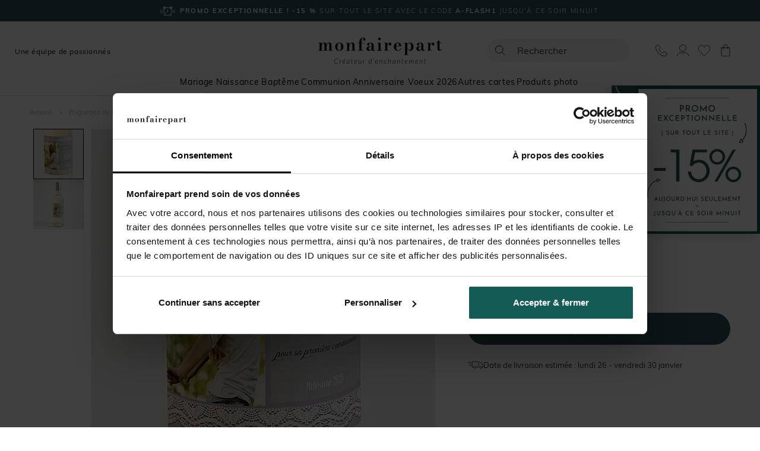

--- FILE ---
content_type: text/html; charset=utf-8
request_url: https://www.monfairepart.com/etiquette-de-bouteille-communion-18356.html
body_size: 101861
content:


<!DOCTYPE html>

<html lang="fr" xml:lang="fr" xmlns:fb="http://www.facebook.com/2008/fbml" xmlns:og="http://opengraphprotocol.org/schema/">

<head prefix="og: http://ogp.me/ns# fb: http://ogp.me/ns/fb# monfairepart: http://ogp.me/ns/fb/monfairepart#"><title>
	Etiquette de bouteille communion Tenue de dentelle - monFairePart.com
</title>

<meta name="viewport" content="width=device-width,initial-scale=1">
<meta charset="utf-8" />

<meta name="description" lang="fr" content="Un modèle d'étiquette de bouteille de vin délicat et tout en finesse. Complétez la avec la jolie photo de votre fille et le tout fera sensation.
Étiquette auto" />
<meta name="robots" content="INDEX,FOLLOW,ALL" />

<meta content="https://www.monfairepart.com" name="identifier-url" />
<meta name="author" content="monfairepart.com" />
<meta content="monfairepart.com" name="copyright" />

<meta property="og:site_name" content="Monfairepart" />
<meta property="fb:app_id" content="2674572842771385" />

<link rel="icon" href="https://www.monfairepart.com/favicon.png" type="image/png" />
<link rel="shortcut icon" href="https://www.monfairepart.com/favicon.svg">

<link rel="dns-prefetch" href="//kxmfp.monfairepart.com" crossorigin>
<link rel="preconnect" href="//kxmfp.monfairepart.com" crossorigin>

<link rel="preload" href="/assets/fonts/muli/muli-v13-latin-regular.woff2" as="font" type="font/woff2" crossorigin="">
<link rel="preload" href="/assets/fonts/bodoni-moda/bodoni-moda-v19-latin-regular.woff2" as="font" type="font/woff2" crossorigin="">

<!-- CSS commun (header, footer, reset, fonts) charge une seule fois -->
<link type="text/css" rel="stylesheet" href="https://www.monfairepart.com/assets/css/styles_common.min.css?200101" media="all" />



<!--[if lt IE 9]>
<script src="//html5shiv.googlecode.com/svn/trunk/html5.js"></script>
<![endif]-->
    
    <script>
        var pageoktoviewpromo = true;

        // GTM
        window.clicook = '';

        window.cliprenom = '';
        window.cliprenom_sha256 = '';

        window.clinom = '';
        window.clinom_sha256 = '';

        window.cliemail = '';
        window.cliemail_sha256 = '';
        window.cliemail_md5 = '';

        window.clitel = '';
        window.clitel_sha256 = '';

        window.clicp = '';
        window.clicp_sha256 = '';

        window.cliville = '';
        window.cliville_sha256 = '';

        window.clipays = '';
        window.clipays_sha256 = '';

        window.clitype = '';

        window.panierData = {"FreeEchantillonHistory":[],"PanierItems":[],"Statistics":{"FreeEchantillon":{"NbReallyFree":0,"NbEchantillonsPayants":0,"NbQuantiteClassique":0,"NbTotalItems":0,"TotalRemise":0,"EligibleLivraisonGratuite":false,"HasEchantillonsDemandesNonGratuits":false},"Livraison":{"NbKiloForLivraison":0,"NbNonEchantillonForLivraison":0,"NbEchantillonForLivraison":0,"NbMediaClipProductForLivraison":0,"NbEmailProductForLivraison":0}}};

        window.cart = {"value":0.0,"items":[]};
        window.gtm_page_category = 'Communion > Etiquette bouteille de vin';
        
        var istest = false;
    </script>

    <!-- Google Tag Manager -->
    <script src="/assets/js/dist/mfp_gtm.min.js?200101"></script>
    <script>
        
    // GTM pour le page view
    var gtm_page_type = 'product';
    var gtm_google_category = 'Etiquette de bouteille communion Tenue de dentelle';
    var gtm_google_product_ids = ['N300534'];


        gtm_pageview();

        (function (w, d, s, l, i) {
            w[l] = w[l] || []; w[l].push({
                'gtm.start':
                    new Date().getTime(), event: 'gtm.js'
            }); var f = d.getElementsByTagName(s)[0],
                j = d.createElement(s), dl = l != 'dataLayer' ? '&l=' + l : ''; j.async = true; j.src =
                    'https://kxmfp.monfairepart.com/smnndqr5ntz55ax.js?aw=' + i + dl; f.parentNode.insertBefore(j, f);
        })(window, document, 'script', 'dataLayer', 'W6G49KQ');
    </script>
    <!-- End Google Tag Manager -->

    <!-- Doofinder (lazy load) -->
    <!-- Ancien chargement direct : <script src="https://eu1-config.doofinder.com/2.x/51822fef-6c0b-4435-b475-b867c0a31418.js" async></script> -->
    <script>
    (function() {
        var doofinderLoaded = false;
        var doofinderLoading = false;

        function loadDoofinder(callback) {
            if (doofinderLoaded) {
                if (callback) callback();
                return;
            }
            if (doofinderLoading) return;
            doofinderLoading = true;

            var script = document.createElement('script');
            script.src = 'https://eu1-config.doofinder.com/2.x/51822fef-6c0b-4435-b475-b867c0a31418.js';
            script.onload = function() {
                doofinderLoaded = true;
                if (callback) callback();
            };
            document.head.appendChild(script);
        }

        // Utiliser mousedown (se declenche AVANT focus et click)
        document.addEventListener('mousedown', function(e) {
            var trigger = e.target.closest('#lidoofinder, #lidoofinder-sticky, .site-nav__search-btn, .site-header__search, #TbSearch, #TbSearchMob');
            if (trigger && !doofinderLoaded) {
                e.preventDefault();
                e.stopPropagation();

                loadDoofinder(function() {
                    // Une fois Doofinder charge, simuler un clic pour ouvrir la popup
                    setTimeout(function() {
                        trigger.click();
                    }, 300);
                });
            }
        }, true);
    })();
    </script>

    <!-- Clarity tracking code for https://www.monfairepart.com/ -->
    <script>
        (function (c, l, a, r, i, t, y) {
            c[a] = c[a] || function () { (c[a].q = c[a].q || []).push(arguments) };
            t = l.createElement(r); t.async = 1; t.src = "https://www.clarity.ms/tag/" + i + "?ref=bwt";
            y = l.getElementsByTagName(r)[0]; y.parentNode.insertBefore(t, y);
        })(window, document, "clarity", "script", "qyeuu7ir0b");
    </script>

    
    
    
    <link type="text/css" rel="stylesheet" href="/TamponCSS.ashx" />
    <link type="text/css" rel="stylesheet" href="https://www.monfairepart.com/assets/css/styles_fiche.min.css?200101" media="all" />
    <link type="text/css" rel="stylesheet" href="https://www.monfairepart.com/assets/css/library/swiper.min.css" />
    
    <link rel="canonical" href="https://www.monfairepart.com/etiquette-de-bouteille-communion-18356.html" />
    
    <meta property="og:image" content="https://www.monfairepart.com/faire-part/produit/normal/faire-part_18356.jpg" />
    <meta property="og:url" content="https://www.monfairepart.com/etiquette-de-bouteille-communion-18356.html" />
    <meta property="og:title" content="Etiquette de bouteille communion Tenue de dentelle" />
    <meta property="og:type" content="monfairepart:communion_et"/>
    <meta property="og:description" content="Un modèle d'étiquette de bouteille de vin délicat et tout en finesse. Complétez la avec la jolie photo de votre fille et le tout fera sensation.
Étiquette autocollante." />
</head>

<body id="BODY">
    <noscript><iframe src="https://kxmfp.monfairepart.com/ns.html?id=W6G49KQ" height="0" width="0" style="display: none; visibility: hidden"></iframe></noscript>

    


    <form method="post" action="/etiquette-de-bouteille-communion-18356.html" id="form1">
<div class="aspNetHidden">
<input type="hidden" name="__EVENTTARGET" id="__EVENTTARGET" value="" />
<input type="hidden" name="__EVENTARGUMENT" id="__EVENTARGUMENT" value="" />
<input type="hidden" name="__VIEWSTATE" id="__VIEWSTATE" value="xN/A0Gcvo4t0NOmSWimM5+O7TP41/V4nu9dTJS3dTKPgZBUQxC20Wdfsx/8M7TUR1kDVnIX8/nWJsCEBg347JVaaaywCQ5hCajm9O/jgRvHnHvdBxdgVkJ2t10xzJgWnqASbOwJqghFif5GlS1Um2zWlAK9e5Vzi0S/mp7rok7VPu5XE+UNHsJ0HUoY/iK1+dkQxaq8GzMS65t/9sk7XMz8144NPzTa01CVL6yVibIrFJXl6TPJySEipU/orK7rC2+u3VsHF3ZrlN4us24XHQGpoxB1vQvZ0oNFdftufAz27nYrEVQmg8rvoDICWv6JDLMHpIp/z8GBFqbjnpJSLjZcL6i4s/QYAkMZKMsegav9RtuU++5CZbMeCgjJgqzKQdoIpROwTjHKt33epv56wrNuwYn7tfdGQgjEglZLwNEtsbjaijkCgyVopVTdzfMhqwOtC0C4CUP3yB6uhhtLepMwnfNg6rF8dVPQlQm/l6r5bybjPKe7KpyNrvsqpPCBi/2s0DQrz1T+Sbpna2VyzfPG+josIOBTcjo1B4F47hkCE2p1jNTvH8wzswK1DVR43cDod9+XCRpCr8vEzxlfPUe/XG70Gk0D0Q1/4yFXcITvX6zaOe5MJ9D90eTYptlGDz5pu29uBB01uuLAs69aJVSvZrDeSkzr3AzjhWBF2W3raF16b86YWs1NZHoDbp/w8RrcuC+1GxGCNOU8JE3gj/RoLTBu54XJBWTlqfDFwCiqO2P27+LS8s0/tZpOnCu5zo9bEPWbD9Qo0jNLdcoFYglnwlWZ3cSai7nUd/hkk+PoEAzm2DM5NuhKE/AVT7RLGR2cs1TN27/2He3jYesiWgtAdhx8EiCZwgAkeaw0uRg9o5bM3gmOqzHv2379ErwWmnha07YzUWgrD56JRtF1yIrJ2P2D5RyjK0OzIWElf2B9gheDXijZhbnQhIJcNU7kwRA2G27UWwrLUhzFrbqS/XR73GoQzT+qYdSo+4G054BeFCEQukRgWw4KFqZ139iIfBXbGcOqw3SAzlek7Gi903MnjG21iKED0bY7y4BOq0TypW73Mf2gZd8wTPp4O+AjI4zhHDbrR78O9TnFU//S0f1o17OGTxNCpNMVVZGrOY5uJUJUPDVoDW6HJHHk5bt5Ij0Su0oScquajCSZwVrbWIGjiMqiMnjTWN2VsdFzYwvIP2R3kR38P8tgSkh3ONQWBfYFhZyKnNwCrW1txDRuh2atvGVPgb3UvyG//AzU6AHczekx/e52YAFVDBToablkYtgEnFT77sGxu/pwAgnLBbJ+W/fZ4x9BcXrMq+OMZzv6xjgV10bm14LRqjJAhiLnKQ8r7ZZGG8GnRCIK/sIzeT7VUpS1QZZsMS1taBPzc7dmm1ITVOzQJNl0XBRRmORWnkDdiC/PgxyKbqKPm5Ok147US26+/[base64]/QhyOsX9y/hgzl/Qcu+gCtsBbOa2HDTpiRTz7NQ/[base64]/[base64]/7Witkjd7PPvZ9XQaEwUvy5rOVj9EPgv0AZcwyKPImxhlglMAizZ0oEVqg8cy0jJ/UwbfZ+e8yLVHEWvNkWXoSJgrDVCJxj26vjxY1Q6TdJf8k1vCVIfdNAYZh8CwOjrLF9nEBbgMw1VK0Jnr49u/893UfYhTZpEQCWg8Q+lXvH5x+pevHQJGNtCMsVIsupMVriqAqJ7F64MTOwanLQf/PLjWPZ2aJuRRvHZmTHiuT1/FF7fOD6+tLHCvA6JoJO0g/R9uMEQrrmqE8Jan+H0P3fUvUbDbBJaqtu0wa6LrZlyx/bSi70gC8j+BJJaRbCdTh2Sn2FicdpLu7imrVZd+CbqLkCk5cAWEWb0wxQ2c7a14hIEtQHAIpfKR8c3pKQmzv9D50YMd+bAKI+9dvf9HBLJBvypbjtbthoTEPsjFCpkRuAFb9l4WD/NKcvaX2iW0lVjbGptmyltEPq0NF4dtJX440X/vD9tkPs6lzAR/PKOmO7fOnqMZUygNuzja3pMXH7IWS7wYH6CmmbU9RBnBMihBjjj/GrRq13Hm/7jLN5kt7WTFzoMUXSYNgwXtFLk0EHmgUAfHMxybLiNRs1tRFaGFr/FvvIuVgI18UyIM2Gka6V0/DY7VJWkz8D0j+Amezj1ms6xrYRB4bisfXdDurv477anruHqFgZuwjNdhn6SlEk9+RMtblc9LoyqTk9fTV/s12XJTiTuXhZrV/DgLnZz7tIxS2s0+rjQ1KHXsGF8B/MzMczItYZTULXFEttHR0QRlT1wtFwLIGvc2YoOEA7+t8UP4owd4eU/LVeJgnblD5ioAiyJ9Dgr4Ua6QL1HcxhFPYC/MGar49JoqIOIG2znmjpSi/uNgS9e8rTl8pK8seXA4yPorqlN3YZLkiZhujZKxH/by4Qroy72E/4oZJ9tljmd+hB+4K3AtJfS9r1rl7WyDKT9Jxiv0aE6LXf3hD8MVa0Nu4DVAG/FaGb4YgsZCcAwXOhBjHFYH8xD2KLdkHXK0ukufOAzS6A4kzz+eIwtiFoRTWtUXJfUwCjb/jddlfJS0INVk/an7eewIwZ4UTZp2W4RqHvfo/wHFK5wHd76EuNb1kP7rH3u5QDEEkUa3U/rHjXUmT7/inMTf6aKl4uaPNfpXtG0rr1o0vnE7fBNVBgv4bsNrewTs9RsQq3z0Pea5ij/nHSuP9rsP0SyoZOSUTPmxVHha8uU4kwjd4FNB1xTFqRSG+yab9fR47KWK8+yOey+SDx+bV4+2xiZgFbHMV+5Uj7u53egzyGn/urnLKwXzRpTUNM4ZuDgIotNJQug9qdmFp300x+GRP7T3V6/D5td3PztMQs6Uk9CdFTllA0J1cYYWJya7HD6LvNB9YD2E9OKPbPb/7Uy8/eAoeY6rwGzp1qKHHsaAutzfNA8ghIJ6YkjKc7zhGSf5Dyehx/4RcbtlSgvaFJSuQfB6mzcBcaudgtq1LsiK0o67/bSMm5BrxOdZpKEWViPeW4j38BMsWoWOGEvxfjVNBWaKkEP9mBjQe16Ct2TZws4bmioNinL/90hOLTfcNHdqiHZkdsgJJ2hxQrUt6ATjPlV0Cg5Pv6M0MPIkAHZEiuYZ9uCz26XtvPYoufOhTvPu+S3/ZO2xqI8aCPYhtn7nYT/d2QchxvyrVVFR78OjV+3arVkYo9rZwFlu1u5x5764YAL0f76dexLrG6YW87g7fGqwMkVe0TDL9rv5hCuTI+Ofcad4UmWye1NqZKk4bnIsDZjGXdAbp+1c5HTHGnyPBJSca7Ar2KIblr843ge5/+4jderVKE7aekSNZh4IyLcnH8OFnwRfsCmh7J1tvmUM5yJDGPxGRK5hVKaEG5s0xO/I2WQpkv3VoBwbBeMtlUJu9vhSA2tEu70VmwyMqHxHa9kgkKUmP8srgbGV+8A2fvltbsvGYMajVSWzCr367F6lM4Bz/Ht2zJtwsLN1tlNMzBw1UwR72z2oKuXPEG9s8Hg0h+JttzEg/1tQCb+lAChG2BR/KtTJsBDROZ809IdVcxPkT4VYqTzhZqDs2dZNt1P9jlLmtaYCrTAVUlx9CW1WQ4FaEXfynmDPVzCcOS4vnRG+UJBixxRVy7aE5t4JXyDFLiDnXWbIoznWLuv/2cbS5tYCpvqkZhzMSS+KN43YBDXIm7/sEbcpAcCxB8TTHr+RLqZLwoMCGnsV6ZVf1/W9DkbRcIPCJmoURdCRPvmnytUcXMMI7Qdupnm8jWnAStOMNlc7yKsWKfmvBj7x3l8EZRCAbDHJqpqCOEswhf804mVCCU1RJK/OKnJqX8N4dlurQH12+EZw05rqi2f6ezgHc2QOlj6KjoDbjrR502s1WLqtFtbgWy8MNWpyTsL3iUkMqWLIH5Txgm/ZLkuqwSgHVSDNnp1Ev3S6rXmW+Hz9DXXWyPQ5SElO/whGxuJRb8fRvODlADY75mp9S6twpJI45Rwr4AKDBYYtT6ZW2h3hYlEFOpSBR27omwyBodmM22LZe+cKy313B34WHIfsVDe7otNt3X0BsTjCK++U0877649q8H0Q02chRsrmIxkZJbFMPnXRklCngrnRWszx8SL5UQPjhAa0sGOUq/cgzq5i1V3cryk0MkunnVBfcNKcEMSteHYbEYUENP311XhUtPEDR6bbvbtIH6nL/SOUj0Fmf3ZWX+HUm7Rb8XKCrhHDQShW6nEzIQdxY5Jg6JfnmR6Ao5BELcFTIrJY0BJdDrUxfvSc5aJcrq/rOakvGG2co62rxO8czk8l2DMmGUDXOTf+m3fWMwV1QEj9YBnUcNp8fOAqQVAE6ec2KYMolnrNixUGcaHOUpZ8CbBv0ScULT16M/PoyCZztMfxcmMzdM+reO+gBDhQILtd8XzgBmpb1gZted1oOGemeb6p7E5AP1LzDyEb/yzy/CussgJRnMR74HBH237a1CXFmHS8TF8KLm/YCTRo+L9p9+qLRkO3fCgF/4ZkTrSCQEXVTzNP2zrQNoWYxlWrIRd4jjtVWNp0r0taDWSY/I6KR6JnECQYh7E0Ld8kr3+U7uf1Z1vSOYbQ2y/dzWcHaVgKn3kivVPHktd26aTXFeKSStqqh3YK5gx84KZ4WHjOXNhxsbzdAc0erYdhj4pFT+/WojkGN4a9p/pOTbDq1iijWP10ziqFsp57Gdw5Wkf0nLhH+E7B09r+P0Mdfpm/[base64]/HdXuaSeZ9K/smNmjjSvmKIOcbwfDkMlde8fyuBFE7hdET/OJV38F5vVCiriO/FC8VNBltQDwcCT3KUoCGJw9GLVumEA6LQDqXrcRrJFggioTv6NHLtt9Y3iYRzJ9K4leWBUnRzO2cRzSERsfB3I1tbdxYt9PbdiN3ArBrfEpURxKIB9uwvnLchPwH7rAo+O+0GwqoF/2CkVXnksjUmGZ55L6f4UZN/eFsDrEeMAWUkS6d/0p604iNv1VprCOntpIgJirujhrwTlv+NUmig03kUGy8MMHR05VzAOIB79oPW2Isn1WbRKj/zdRt5WVXBeS3dslH6yr3qguVvE+Ufjwi50L/j7ZnIpfMaWZ/lUPqaWVJILI/cpILPnQ5Ej5trJEL7xaGUJuZDl2bU8n1eiX7qF5hYrd31Q1Nb50wEpS3T29hoO7qIU7E7xuW4+yGSQWjlo/Z9PIItqT9ATY0dABm5/gUORueaE5PMPIkrPkiP6zWAoqy8aPcKZ7DnsUdtljrkFyxQFe7WbH0XjxLFjT04eYZ6Fe5h32fy2R10ZY8fDOgY0mZwHUwz/reRLJRtKhFZbxE5LFR+EHPbuR3i20Gzx/+qDiIaWGwW6fuzYMYDMHeFYy8xtRTcDQiAsTVSwn4O7L+POv1PW7B4OBIfCgqoLH121UbNscPXinmYQvVa88VI8jdR5ni9c20+TWX/tjOPow6UwRHi7/J8z0j+efTZ02tVPSPOc67RxgvHDYmz/qdyZwcfUvcVcT5SN51HK0o3csx/0UXscSSgl0zvDrVBO+kTatY6bAWoYLsDzP0pkaYvD42qb5Ju4HinA49Ifa2v4cH0MfKGEzCOOtWxUmIQi/Dz26f19YaAJ6hxOpS1KC8dimwNyTZvQr1IuLnrnPYaCeETQ8ks4ywNE6LN8wAVFQKn3X6hTEXUJak7JAJGGvjzKsECwULlp2GFtS7sefWvvY4AcdkptJVjbDWI88Q8ONQeqYRqpMG+Mi7mKdB+0Qqgvw5d1KTSBdY8vAcpN/n15BBCaXPPXKoc2ear443Mjf20/75WjXbEI2o2awH2og9byh5DAaNu5UmnC8q4dPPJT+MfJ+ksW/P1mG1ob+tu14NWm984r3c+T8eMeiYWFBnLQD+k41YhN6MGjbW1HnRqPyb8ObN5HHoIsHXiyPEzWfBzYRNVy/uUqFXE56hraHA5NfspZKtS42x76ov7GHNathiYB6kMxpfaI0LqKNndcUsyAIkqnvLsxH56id30d8oDcvpHADhB6no5lJuwBvFow6XB+mZR0XT1CT0NcVAMuoY1vzj5Ypt8mIwE4fwoKFHGma3879NSdhjja15QKcOQvnh6O9Vl4m9pf3Zs/MeGSKIzC7h5HCorg+QNyxbqZNkN0E9PYgDDoi7zSQiHwVMv13dOiIphCIrn6uhcPYo7GF0R5EIgnyPTqmKbeVDrGSGEw7l5xWYDfs4nBQPLIdP8XeqrVZyaTE+lD4+Gm94OJq6sFLhdA5tjyGaympYZLFctMujTiCDEX+eyD3pYPCJIn2ScXzOguU+WWvhhrB//RWTjxW7eYixxjpO6fTXUzE1BOBKkW+i/N39W2HBLhZwXXZWlXM4zy3aM19prpdrfokjRJKbtO+XOpF+tw5loBGLs64CZqzWkAV+K/Uc8Sh/FG0mf4rjv/NkWTPIBp26KtUKZ7xFtaXJD8Th3CPVgrjI6KGMlCJJtzMAXoflc38aHgLlmFf1/ibJmwXBsNWmygAnSLRRhsvOKT2r08ZE3amtVCVfEMZeTa8Oos0rt5ssvC6AaVVhFecHHBq0LCPF/hBn+CFBfLmVA0ky0ATz2tLm/wCmPZT24X8FB4OlsqNrdPsxNFIN7O5kGVeEuNd/eX/lZxOKuwoXzVEX7BYGAZXBNMdLobMhR5b3QA9FujQOsCoy8or88bGFclVGaZizlPWJd5YUBSb3V2sEqCkbfQ6/SqRCj2FdtgWXPcZueQqmwEfWlvisEwo/tapUcPvgxNkkU6nsV6CvZd6bx2fQ6v7koS5CU12bYLTo/WyjF3o6mjir1i+mxqPY/zV+8rxCRTJ934xJH47lkF4fWQ3fph+/1eStJffcBiqdz43i2LAlXpPvpEewhfjQFTICa1cbu5pWUuGHV8QMebjAP4InRFoogfk6QeJqMloyj5PE3gEw8e21ZLdhjmcv/JkDlK5HS9IQQOQ9zeBGSfW7DqnTrz8WZghkzDu3nfsBCt+USainqBD1W0R7f8AWCVqcEI7HLY4v2PZzIsvmYMdBxdGkLftVosEnDoSMFRHgi55HuDdSI/7mV/JnVLcRVarnZrPUDndCCtBLPUBz94qntm7w0DwOFJ2zibh8/QW5CdeCy7EcASatreklnVxaskWYNR33lMJLonItY//l9fqHU4vGify+Sr4twfEHviO1YFWh8AXPz/MdFjlGZTtKNUKkFOA3dVD3F3HzsMLz7JdNiMFWGz/qfPXECwR+fi1G91kh0zFMZ3jsS5VCECRN/3bBqiqicos+VKFAEG3VUMYR564XbkhkcnyXIUJgBQ2hQt72Yf/WHz/l9Nr2nyMcuAuPWSXXtRRFakns9X57aMogWWiQBHQSIJOMBsCZCnahNNsU2GRMBaRLIwZo/A0FhF2OOc0smqnz30u+1Qhu9f2R5+hB5R1DLGmsFPAuK+Qqj249E/tszm9/eb79iSgb6xn9yNVJEmFI8dIrWztxsR9rvEybwa0okMOKV9lorJmb1g1f10JQ6XXlzjQuRFnqaYI+RVF/WkH9IvumtGRXHRXPxV90cSkWg//BDfvzRm6Os7pL/4S/MD26HIQaGSAGa/VsNmEFYZaIsrW2lMkFKPjyNiCr+qnm15lK0xIqdv1dZbORpN4Geed0QuBBrNn5gBEKSJ7useyNSMlAfUBnyS2crCZNcNsYOtc+WRfCqeuy1XES/9w+JgUj2+1tntSnKPGOd3juyRnzjqDllkHJAgKnFC3Lw/y3d/a67U5EWnmpfTWUs0EUH6oTnYbHqZruJLdZHwAvKLss3wawEwNjIfGp2+9us/JJetI49+WAG/18ySYApzffAd7hYbjJuG+eq/vN12EyxJ6Z6IZRlkzcitLJWtQzcp7x90WCDdf6/szFTSuG/YrAsnVvDLnm6OZf39x+jrm16oV4zjDglRZm/fenxAFWDwa349KZjTx0IJ/Eo5j6/TPxIrlulxd/doVpl6hbFLQLOfGUgKbESuOvDKqY2gbiTZv4Shk+ivZkDjJsvRSOYukRVP3ARl/yPTBBsTYgn+JrQIFFvWKVBozOePR3G1IkvtvuP0EzzXxXFjoHzHdbKle5ruZFli47/bpaeI0gsduwFh+8ra81FTsc9EX9u8xsGQRlu7tmN0r1luyV/uWaMmohuJiGi+o7hEmAz4cVvp2GPS9SV48itLHsrxXInJS7OknpT/PFFPY5ZSwGTVmMHu+xHB4TD9hWRVB9+9Rl81d//OZQzMfm97dpS41h6aCE+fgQGT76qht2rQ7GowuFKhqSzF4qEfA05ud9RAxaoTdC1FH8y0kZaXPE7+ptjF7q5Nef4Kp+7SwknLnjvFL+/Oh6sFyJ7Yhlcf7wfiUL9klUf3S6fkph2WZrky8/05uIOF6pNEFm2FArjcsrWXRb2y45xQ3o7fHe6nmVczMMh85gg3o/vH9jZQrYtx4xWS9uHT2cq8Loj0WB7FNaQSQCD+sjZtlOiGX+zAcE1NLfuCNItby3kW+9hEy7tVAFNUVfd2eXAOXIP+m0k+SE4/9UcdKKmviIrq96kXL924ji22C3WFRuTz0MsqH9BpU1t7qApahTe4FRxHAms3GEDnqGSdpfqCpfuxJtjyefAQ5FVAnlMbCZPx0ofMuGmdrBT7DlP1XpI4UCBEqTIihPx1m4gEFh8b+YNRiOP9wF9OrvssuONxUgRUibNMmcyUDlKzt/2W0ybBSXPpY6phqVrO2wO81GqE/gP8fN2WTarbhhn1Tnd3IH+PYzPpB0HltidwIkMUzRP8DodBeH12+5W6yjYeyAiQT/[base64]/iKKrvbW1zPDhN+cA2KeV/Z06fgbCpvDGOZr1fZ8XVZIFMqrI4nhXmbpTuqJbh8WOSUn9DjEl+AIIqjqj5eYityGqiiKtLHJYG0GtUtxNp2MrvjayELtbfssuHLaYKFwukVJX7DyI8MDbrjaanip2X/[base64]/2Y4yotV29n3M3CzCxOEtI87CFL4o2CCdD/txrCk1x7D0rpSKXK49ovlYfJHPJEIjLg77aHYv6nF74TDHVAReIn+6RdSwk4IjV3KarHJ6T+OebeZ5fF2O3G3gVVNvFfYpmpcPQIIsY00tkoLn4YXtvlpPQ13VmM4nh/n6E9K0Kg8EuHK3VchW00vGL3hTBJTNydOvIzJdu4XMsfcE4Sn11zUC1JibhzzgHduKgDrs0e3yzva32ARGtYKx8JG2P97YTsJAGTAsh60Y46sM1yBPj1oHO1fkFsn5RTrmfwNo1OW9+ipXOcfCUwUdbU3yt//nqQ2HspmVm9EIL3xJq773txMK3SRricZ/PO4b8AtYOyQQ5NVyAyqzaJsftxBdt9VWa5gDAB6SnKiwB4lKMoGTcUsOeas/M8rdglAUnxqUemetd7vc4O7j+Qc6W8PgTqXt+pCqiEAt+B9LlB1B08x3eKRl+n36XtR6T5b+mhjbiXiMAmeSo/[base64]/Gf6t+bKoCW6mRJ3zV9iAntW3u0nZYh2y+Hr9zXa3OmhdguavFk07goKz5Bo9wMq6NY7esQXS/xV5NdXK1z2EMjQb9hCGeuK71NUvewuXOhS+OsFKlmONXu4sXZFCla33vTg14Xq3dE3ABULIONUJFwzMdmR9utGOaYAZmsSseIkAK2v94KAafWSQbkHYzJmZFm7UGy1a4Qb0E0XijRzuZhwjlJJi+969T5Cfr0jkOZUqItsYjpMnJGhdB0SIWzWrppG1x4M6/guubgwVboH69os5TFw3+wtj1qUwHkfEF3m0vVvafAFeKWfKmnz8tpbfn/2Z8fi1Aoy3VyS8uSz3wmmkb7j7bRMehuLWRc2i0f3N14/XNl9GWKxcmb55+c5lDIiMLsImbBUYLSL/DKguKu9X2eeJz61h/PpkYsU0P7+h1y4I0WXDYIQDAuRrWotfl20u40VnNoL0YvN4gBU1vH2h7gIB/sEokDPHsf5nrg3LQcQzlwJm9wcx+cAj2dNNhzyxdOjuLrjnlTvMamog3cnHK1vDd3DdGqNTEfxoQ4B0SwRoKI6s1w//v117IO8vdrw3KKRGZlISjS0ajXJ49F0BuCiki9KCnOBW3ONkD9kKd4Y+awUkSFBVnuykE4R7vGxh7XRELnsjPiW+B6SrSLzOItHEmk5ALGbyvkQmKThLY6xc3PdpmPyO1d2t6SPu0udtbbVA4Ucb/uW7wTs6wAQAjqBtz7MBhd1cAUwoOWZy8n6gDHHxFjFtoPVYt77zEOx5P7xjca6ZUfHPI0AhXL3pEQNAi9TGyML7KYJ8TAMsXkTEM5Qv3y7v0DoJEVNb26c1npvIRcTHfnpPApB0FaD8MTavbh6e2tAHRzT/opuVB10GNQ5pXwSSlbvMXpAnz7L9W15KVBkVmW3XtUUMkMHAIywDTRVvxlpPoOvuUCdPQzRAKr4T4E+nFqHyzeD2hBaxBXf8lGsPD4LY3nvgufMX3mM4ETyQkAM0RN+0EJexsXUkT9E6DVuNNW8P/IXhI0aHrtcKB/u807p4IYpcHGCFvOqbC+mEpUc7A2ojq1wj2ZSeCXuAC0/dsT+cD8KVmEbcGzs0XjDMynFdSTzJ1nuOykhUBoMNwLmUhis0T1ohTEe+/5Eg5jPdP4LymmDMztnzm0aKmmOzuve0y+tyOS6Pb3ioX5fPhnmS1mzAVCgWVJJQjGv+Abex61xEtSrOrtS+2Ez1UHY4ZeMY68QWU4SqRk5jgGz8XJTyfFEzpZpoJ/loftkXM+VQ+rGSAQ0rj5wT/NpG+RvfT8dQM2YeTAAb6lTQCvlY90U2O4mMQ0N9wzr/TZLhSMbyzzU6g3dSWIkHgdWHLtdYHKhUTlwQGuBpQz0el2T8pcdHS9qhD/m8gCiBEjjL6r1C4Ts3v8uifPKR2yySz1pdYUMGo575Dtfhhjbl2Q0/4YTS9jqkaIQTrfvUcaU6dd7gYy0E3oThq/VvapTxysY7X9FgjBJJnoWrIi8pS+cKTj3BDNDrEUFMED0iGI2P04zijoOMfeNNOdYO0QHOJ8Pw0x6dFthbvPUOuERbWwHNp1az4yMPutUlayYOgKEuNxqCqnVgfWppecrpJirQq7uVDQic2Fp+gKI8Pbh87KUDhGc6k1qY0pO6J9svO+g0Q90ukYJpk4Gx/GHGqikCy74Gp71uEJQZumR5WGCM4AHTctVwt2Allrs2DTyr9GmF3r7lBCfc8jxyS9rBHjPCYlobjikwMvQQ0+kohrt6mlkOqvwBSPeaQqweC3JML0Tr+Xt7qHl9ZklDc8Z/yOmmn56pkBkzE/Gc0+CiNMDLzVjwPg2v2NcAeoL7x0ba59Z6sJM7Ge+aUXyJFGRcrzjn0ysw3B8vNsQmg/sqN6OV3wiUW4mG4u+0Iy+IYf9iWKCXmXRmU1pzOpzZ3potyBWQYoF5S9tesnkZDXl15M6nj/UiDp/paFf1a2Q9H2d9GxQ3GpJK3C4BuVyeAppCPm6AQSSbiq7dMUpE1MBkMTQO3yHuPDnYLPddxnjKJTXrFv/ZecKAnRGwACv9oMCO9/5jmuxQhOjcxWf543SfHUgFV2ndl2k7XfRh7SvB9rYcYuwvYh+oWRufbnysqmZRY+jgGPYSV9Mlfau3Lobab4IjkMuhCMKMcR3qduYpYAqXOurJMSQHwxbEF1PbwlNc8itEfbyoVuFuwEpbztrPE+KpDf/OhUmFgMiYyOniUhifcxDmp5oW9UXgM0+4+7GPCQ7iPnBsXPnsnC4e0t6TIyKU12kJmk5AuY0NDf9azozr93vl0ZWJdHtvmcOFK80zpHs34KGgZBrLrUFgIgqZxtu3YoOprJUOiD6CJI92/zc0YZi8HI64pD0QbsNCsEf/[base64]/bg6s760ghhgSHAPbN6C4nFw4erl/wHdy4/IeiysnRayeFipSQ2Aw5WEVYVENgKAgli0onF/WRtV7Iu9liv4rmMTaHDZHLfZvxkCLE7tfcyHI1+FTDeVPAg+vRjWKQXRud0bq7ZjOh2hn7fakdU2uKlKel3sbDVAgiEGyBfSjsmFA79uURYsB19WqR6Qt3QUHKNyR+t3VsIzyaRANan84+tuyBEJ4ndgURlLRWbw+7jxm6dvm7meDiPbT/dsSetRvfYSPCZW1p8U3kwurcDUffkwFs8zRYCH+fAX73BTQT7sGRRhIFFeU+uhkQhYn0uUx8XSEL1fwlG08jNLnlWvnATR+ukPkFoA+ZRItqHHnVsaGKg5HeHnFKO+95RIYFlPwx/y7Oh4nP+iD4znrMZjDRLjYb1/2gaMY9ZLbZNH2JfJ2U0rQcewyx/fn8FrcgwqygIGzlYffe2yx2QrAVjDt70YhB3Vb2n9sEnWq/cMUi3PANe3k9qFDSAn1uJJdU3G+PNY2SB5msmaRSwDWYsxTtcdtNBfG0frn4mUmurKpNI+URLImpjAor4MXZKeA6NuBrxsOAhBAX5G5eIYXjHg6GbtCUiDBwO9kcA645jurYOsxXRJcp0s6LKkSPrq98UyQPLdR9c+7K+1R83Ulk9R0L4bZCCU4k/kB7QD5DUsjX604yO1MppggiuJutk1lKS/MBWPTnCV1WCjQ2Fg1Z9XQlBoeBpAWLP+nHie+2LW/GO5KuLJd8v7YBKOWPsXBLjSj91WWj0VAV2woPT9iITqmzEd2WqNTbRqPgwy+oDOQ0DBV080upGR06jCwQEeS/PXoqpwZTrLKr27ZR1u1EPutaJYBv0Osk7lvFOj/q9nrh5eW/+JcOKwMVRiXzYbfgaXKkZWrSq8J3yMZxVtGKHbjNLCViv2N0r8itnq1cslgSzo33ZDstqdHpXW/mC+tI2QxWBi1t9PpsYyB3a0owj/OBgnXEuX1ukBL0eZ/[base64]/2xnq3W2nZ6QXynXoR+yfeuhr1z607L+dhNTGV2vw9xNwWWU9+oZM6l6NMqwkadcge8vXsVxO1SqFUeN6R/4nj73XMHhs/bK/Pn02MPJ6YfPXTGyXWLrc84IJzqelZCDQTUjiiZYp9YtrzFV4e3a4++RfHh1wLeGuWRPYO08LuvC7Jkj8fDTIxOpWaB6bG2j6WhWB9Na9OVIRFIK0AV5/URHJ01P4afOo+/5lElN12Hy7oWOJ2Si4w6+67rRHnsgdh04iT3MskdB/[base64]/SaD7xIY88NnvSL74eNY/WsYERdoeq9BahWUxexPSslUmp8YhSDpWuJQuF7jW43qg4qeqRRQn6VjTEs/yaRUvQbXfhDZiJME+sk3RjlesGg0vQPFItRd0r4aW4YLBvlha4uW/1Dx0XFLLAzp8Zh/r9Gb8IILJQoMo9h1QZ8ChQ2t303lgYPwFe20o6DWTSWr8XRS2yKmlWIepl9/5DdQQJX8ZXDdALOwU+c8fsgZYtVB0//9JWXl6FWE2VL0v6ov72xdmQSQfCe8y9E3hTmWF2/iDOLDHn2oDKqJ4VnHOaBRmKhtFiAgpNc4ayPsdrso53/4wxIuFM/0ftUTIUfgb58TfX/uRj7TcPg3BMIEiqlWWirluQeu6h1cU2JU8OI+Eeb2FxHghlCpXKcE++FT6oPCymyIJb1A7Wd/VmRFJ9JhuyNxM2rdhdqbnq0eXShMvphll5p4+fttRYtOn9P+llGxgWS8C7JvC8D65Wx+fioS9O5MwB/+NOlt086UP33eDbWGmjVRTgD59iwSrfyIbAtxh1tgnZZVHXPhIJIN7ipglCp48rIdyLEDlwTcpAhpYsD+VCMKbnZBpuIn1keX9djQ4Q7b5Hf7afMI/Tirdb01+DRtJ6wJWTMi3FYJqNv6/HbpVUhpzqpm6Yfxxl1y42Onir0dARy3jwN4HSoB6D5k/Xo6Nf08TL0+Hs0Vp/Rchyh4ZND+1w8CeAhf0R3fOdzyYlLSdUeoDKbHL1QkkBCotgYenfVmEQdjEO9M965WNFp7WEvy/u/E6uq9RVAolGYD4sbkave3bcEqULVFPNjEPzCbBp3Mm/M2CtOBVvFn9Vt0v/HV1/t1To6R2iDmrry94HOj9hqOzCAfFbbUmpg5nGyBPdnDvA11snHQaOk6wREhoXeR/kmKWQ81JVcpvTuWI8IMaXVrkrjxsz6KmR2ecqP4/60kPFJeKFEhN+AWYkTZJ8amLvhT1G3rgZKqtE832lRh8HA9BTsRs5fhnztsrQ3cdQXRKSVzSgDKCj2LSVs6XNVy9ilQkufjO2FRjIXd07bt5k9AsOPUJoEDz4Y+8W2VARNchmbt4OhZIdtxg7RQNM/o4uE7xRqtemPt0ZLh3bJlYmnJrP6Z19T6ZpAChwRv3n+nM+JIJULq67wbPeB6QXqHfkRNhzLq550OkiIVCadRFstIZhrgwBtLgaMpwQRGk5VJ30cv6Pp8U+XpzdO0zDl2KglLfweKZVjfnCJQGVPuHb6cewP00svF/sfFYUPbnXWfdmyAdSF0X68HoB3jhjKNhlLDZHdOAeZjrmJfLK1QQQo2/1pJzREYtsn3qLhWCXzLFASxrwol/kW/[base64]/xWbqHKx7XOw+RQ/4e3O5oVM/vMc5zS9bhwU699aC/izHsP4FlAg8srZQYc3FynIXrkNZC5S0l+oR0OglBu/0gf8wogzlEoW8hJQqmSoqQpx4c/IGB6TffFKWuNxbBhRf23jaoQD16QAhc1NRlRpyA5qZ4kW4IOgbtVcGvf9h28aHacVoIYRrQXBBCricWqSY/bFjOUyRGpYxWfAIz9gpDsbackCb6jeNK9/MLD405eUIpbQ7xI26kACGeqVCL5MoENE2uOxEulzKuKUDUhYSuRZZTOhKM8X+Z0wH6pOv3ljjgVvniCUumpyr1mOiH9yCtnqBaVSCyMEr74fjnA/[base64]/D5/AxBhhcYU4mTb0/PUI+ii/fX8H9Y3RaO/rMxn+jR8gFfMz5Da4VKQN+QCz0XFzMuyqTF1z6g+JCBDUNFgV1nBRdS/W6Jl1V5Cslzd5LrCss4Nw6WmdSrhNhsu2KZ1nboveFxNWB8lVZBPFBMwB1BTF9DbC+/7wr+nQH05j3HuA0b2wVomp+F0MYenCsJSxvKSwpoj4ktteKgVUl6br/g+gE9qoKiM945Dr/H3KpRalT/eTk8iP/stX6B40BWkOH1SdyeXt/8q6hbSuiANIOsDP2rvwLoKF3szDVTUjhfcBV6hw4c3NInjX2D6jgdPy5qSoQdlV86j37tG69kYkUps6XUgEb7Wc9USX26mptVLTiSNJDeWIe8/FmRKjfgMBL3JgJSmqFXewTqxKpD+WOWXicJmqf8CjAbJVCsTJpoi3LonkKqelzDawPbE3VZB5fmbDIBGNx+HqnxuEWMt54PQ1rEW0eWMquKWjmnSn3vGRSBuuttRnjEgdaJoBruRll58dAE+TKixNbXCQtq0AfcFM8dUvWFhCz++vPSi1JwZ7/CTqD0t/aEYIoAZVwtmyv/EF972VwgLMW0AZYu2DY63TBmaNnV/ybN56TFVcZ+ZMWje/mS3fdY7Oa1+Yw5LL08YUsI2qgtgqYBItathA02UFc/wqZtEgjTLg1JwuDnmZ0UHdi0kMrQazJQp6QO3FqbwrsRQuT/1Bo3N2+BxqutQi8d4rduDVbgQ89G7SJ/fgI/fJRZU2g0D1W5RG4/rhUtzUE4iryYQ8h2EeVCieisvuYoK8x4uIK/vBnoqj6oA/sOtn5UQF2OcKGZITPNWgTu9ILrtJukJsD0bhMJWMIQahd43bv4hKVpxiVuY5vaif6Y0mZVzet4z8kc8PBgWE1/P6TQSvQJb8DyBblNd2imHcx7NCskYw/NHWOTsL2J+2dzfB6lU8SQNDJjDSqGqLbvNpwDyHIeaxsJ3M8bRUux+PLM7ta1dZ6MNXCFfDpM/XUn3GFEyHr2bDYttweQ4x4BK8ZhGdBU9tLcid+XB0YIPiVxgkXWsioAJyDFQDLYpu2mcY+JOf/5cRqOvsB+hvIFcW3o/0zxMJoJTcMgwpCm0QJhNw28bx1hr6ATu/TYlLL9HB+ruzKBTbzSxpBkPBOI7kzoMRolqu2nU5R1/x9DbcRS9V5TQkdKobwQ6pk/7vNAQKBvu+0EfYgOZMPhrRZIi/nsP+sIYFnpE7t9m5M39tr0a0c+swgmtdKqGsI8If1/vd01gJMhaPpjGt0rs8pM3fW1nT/hqgjrelODjGwY8snztkZhVl4Xd6EcStiG7OcDVahoPUDrm7Es3w8jL8CdeTa06grC0vfG1aOzqdIRQnxXVOt069Ty5L9L5R0ZGou3xvL8i49cYe2Qy3hbi65vGFMgRTjEmGhukQUJECUh/2QzQXaNXrx23ySiAoiX8ILF+Q1Nii4xJKDD+VdrNGXMIIOiEnWQ0T19XLbpP7BndR1slfFBEOvMrNq7jQ11Mb+5uAIVn0wF0hiVh0I56R36UL8uLTz9mWLPWtM3DA4KMA3U5Bw6P8hjYXxpq4gAJLkdvDKe9W8HW/YnXqx6XjV55ZtNlvvKKDz6Q3Kt41JWUSPRSr+3QLdLv1Gnz4Nv0vziMagc8vEXTq7I7E1l4FxZrqu92tLsqlaNy9B4/ZDQ9CbV3M7SEmbDP8S0Om8JZFMvFHnt3EWAOPICvVw9przemc1dd3ahVtLF5JHilNgtWNpC30Ys2psFFHaMnotSQPBskl5KbP/SNhjzI5i0ZWUEN6yAApHpKDDmsn2/0NDVLEUCq3U2oZX+7D07fwV8gHk6VrDQYAsBPwdJ3QRXzsq8vU6LsxVbRecb9gCyQMQ/o8uxgZp3VQn+t3iSqXt4csCeMBDVyHbLYUWZErLSNDjLK2aDH2GzDftBLgezf5Ju+T0WAZintAUV1t3SVmNQF/xZ/PAR3E6XEi9fkR0uvsarGR8prWcK9+KmZhsZ07FG6/Z64JYPfbrN+/LwOy6Lb4smmTo+eQP4RVEr1gOWVThZEGFhAH0UbdM/k1KkTSrzTN3mbrt/mohaJIB0SMh0vLy0/vxUnBFcZMPpWFUopNU5GC2CQ4t2eZMRbWiN/D3Dh1Qt0vYDvOjewCHA1fTcqR59Lo2y5yOnO1/SvzcNdujza3yToK9hTsk/9jO0xXB8ZKBmqhPWx4OSp5+0U/Zh99/D1zgrDDu5a6bk32xb+M8kCrdeP54y/[base64]/u/vwtG+mZEbLQcTjom5hABxQHrMI1ZQNPvOBkmkAfZ7RbQ6Do6AlsglVh04Kdja8kcExD3WJts+zMyeSyuu/IVhXu61FtiPTcMmK/fLQjWP6+3lw0ihRHoU4lQ037vHDwI/94YFQFp/N1UBsQi5s5DLhKTdlnMYrTVF/daMHDO9rSa+cfX9o4WQ7epUGIfp9laxOzYHCk0Kbi3eVjbmZcY6kxZNm2Jb/+fjg7kbsdwVw0dQwwzZ7+6tio5mpUanCEJVWXKwz9MAlqspaC9TI11fI7fGwysuO8Bc5GLo1ppzh4GKjlDMnnsQGMfku4eTtYIgQq7+bXjpGj8pU/sW2EywTbUKXzBzReD7MLR4kynpVKtxWhjRhwkLU3EGsmHmSNpiep3np0nCfRmM7e8cA+DyP9ir8XTSmU7CpJMGv/mOxNsoa+9s/FEH8LW5xuA60nmvd6etyPqBRYRQ3TvyXmwTY3ewc1trbVOoZWyfYn1KygakftOV8eKto5eHaE0HGkNpoea8Cboz/V0QBiU2Nb9ZGoZKKTjzi0smVOP0e71atNi365XVdYGAZ55k5qMblVQoUYgBqjkB85GRV9BcqFVWCe1QG7DEE2u60LyrWme2YIegT8AX+UQDLr/3jGbEOLS2CpmpWk+qP5S9GdvDEW+W5WgWfMrVPByqI6ES3hKv7LqTXfqrVI5/4NCcNJBcLVhZwNBszaModDJQBvLJzT/Px0vGKyPHl7pxXxwWxjwqBs/NfHWY/GJp7g6cErta0Ko79R2Fgt7/SOgI8GbkvNgjArkAubYbm4p7f+1gmZkk8SNQkacdEYUocAdTpeeclsjOfzyyNkmdue7vM6S7OZiOpLOr4XgTHqkDC8TnXueCP/[base64]/yF7SYvGZqG8gYOnVagRvvRuORRgFGA36FGTcW5eiT8tKUQcFb3TII4LObrY4h7GYiHfWw+9fnPyGKZrXLtIDyVy33MlZjB9Wzs09k9hzkfwU12EePWwskfZV0C2ucVF9Bu3NlsSRu//m2EiYYRUDcHLz9xuFIK1TQjFBpdXImv9SZgvsulPu+0nA/Z4A6ORDz3w0IH3nN06vq/hI/wm/S8qpE+7KjGCFUAe9WKb93vReN8nrek0SNVUjL6815pqSaekKFP7ynenZaIc7Fc/3AjOfeUPNQRw7GRmwg6ix8lIL1IvDsp2ayaDW40K19e43tkKyhvBVNKmFg7DIp/o9lq/2gwm3vQVfk2EAn/sP0IzMVIWtjcsmrXid7QErd6haZTSNmH/4cTX6JwJ9SwCpl2NyJHT29H0iqyFk9EIw+X0WEbCa9tzDfnAlcllSP1vUEc2MzliEuYqHLGkEYQi0YHj9w8eOvi/fuSzdSFoZxQAtPAVBadV/[base64]/oFpO5fyWZbZPA1q/0b2Gj4TP2GVkZGh1Kpvv+vntthjMfj6KYDFE6Yuz3TKa3wZmKiqNspq2EdzwZJxT682PF71U/oWUtoSS0Hu+VZU8yVysCCC9iKrIwVyuuLdmvlKDncDde4kikUbelfCJ1QxsztqX0ol6yJVjnDUNj5iYDA/pYXI8mK8xMqjHy9mS2AOgbtUwJuJllYEwieDcZmNHdX5EfCbCSFi8ka/7KPTsE+gwIkAMBKcZENKm1hQlSC3/Wz8vBpTGFSUPpbel87Mh6hRPf25EYGjDzQ+Pjq2n5tYwxRpEXrL+UYbcXxG0aUtWAL7517IJ9BOzcqWvRqWYcEVhUNEL3dHyWnGY1mC6jHmq4KILxRjv1qi7MZeXGVxr1A9hIOrIxwidlnDJqK/qzZLpzeypVjrj4T4pYf9J1fiV2/8rQm6PG7GmIUfzq+8XQYdcqHb6+Zvr6rCIK4qIwYqQPsqlu+4hc6OeImeucSrELdN8YyH387+Jj6SFqrBQYvT3LaUaCqyFdxsHKhZTx9Y5wcWKyUjXIHC9mTj2OEQx7vmkdEDGEVM5KT4NRek4x5/N7DrWSKWQrhOJpO3KOroylmgJ3T0KNGau15sppCBMu5OVwampVhLVvki1dsWBKtp3D+54nit93QWycQhcI7ptJI8EH4V8WabxnpTy02z44SA1vGD34Q8VYBKVUSv3/[base64]/qHTefDvj7cmdlvC/Flba8+noQbw4zAqFwE2dUBuXG+FmJB5ct3goZe06ypl+EplRB3RPdcoxCVuLvaPRdPAAd5CYR47kXr9EZpoZYl6dYTuoJhDLsNsqo1hUbMv7lOEEGFI7PBWsE4lg0qrvqLfhuoGwHJzeCS5tWTkh0W0oFvMzdXp0HiyRDMYiYn4CKzTsP+rWmEg0sK5sggdCVIPRkLR/c74OWKUMFmAbAjEz7zSEdoh6n50xHZO/LgXKpbvUgSsZAVnhytpF745eZED5qDYZPRuXP8gHy/LwVoay6H7G6rjHXWFg+mWNlJqJ/VPEmj9kzS6No4b/vZrt6DuM5XC4eQ8C3dVS4N30n+LfZfXtVUqaskI8dgoMVAas7ywKtptfOcHgqqwBZ4v+GJEO51YNzzLaQBFQzcAsdjQetulZ6rEsiz0AGFkAgA26rFi8ADSOyuCRnsYEmgJhAEM/G4GIupelTXRmQdBRaC0+9m8XyfHql6ahxTpU7rSnzDlrJUB/HYpRc0ze0pYir+JB/OOoOFzjSgMMOZlxFMsEvXCh66uT1vE1toJxC3AuQ/y2421IkAWkVWhg1zQ5cDwhJHLF25b5vN0Hst5ifeBm6jgXhCb4HnTmxXkDxEemnZxEMRQgW13bNPljBpmm+CMwir9SJw5LM6mkrxx1rkpqHPoCbs9221AvvSg1qwil6eGQjmykKlIhHPKA356L8NiBCfJSjpNqiJDZ5DbDMC3rl7X5tjKCVc/u9ZslZ2u/DJIaRA+lh8H22b4JtD02SPlejTrplXdP3Kw+ndCWkHSChN8MGCCwf5pBtMXBtF45AqoTqIwU0s2QrDdIVTdIuGhPcYkqNYL6/nBLaIbmjkpa4oAZce5gX+zb+nWm7rsUNFGt/uQcqal8YEQfucpx8SbaiH8nJmKNkSpump8AiuYDVXB2TvtKhb+89Eb9K6bpJ8Q21/MDfTcdNAZqE6ckvm6xBN3L4uKd6TjIAmFi4IWwqqdPN6aYUTPM2YY2GvGMzJ/g9f+6oSJbA6mpivg1sXBUODTd/QlCfpwFDpcsB/VhPhM2XrcvfLtiR/lE2zuJq5ciEi0kJcGbTv655P7nKt3LC4CEIOVGKRv0+K7VtWJ5VfXI3t1mIQ6wgnbZGQ83q32gA0Mf+cKzJHcdxXnaO6xBxgmYbBcsQ/WUWogaZYHvvfYuBIHcPcYMOg8QrSAeTJCsds9EAnKsBHvQmPHgaJnJfJuwNM4JN4m7UuLmu10aq3YwaioBUsutBci52NMUdjJafs6xHKcejUBYdhgjoBq9Yup5QmynQQCjFoF5i9TbPVACb49qL/1wvanficErL5HGSshelw8P+EPxok5WSW2OihCiIWRtLcJ9RbV8lu62CwAc5ynMc15UTfL/qGBNLEbb1dP0lV5YbBrRn6RClnY++mtzjm/dCHV4b7ElnIVYRQV7/sYboWpboLeDd/[base64]/LxU8dErkFT+MhmiGORN87xlhOrZx7iou2+c1QMZKmZpDVah2H71Y8wMuPhNgIdhGd4VyQEOGcaNLe1NdhZbTZle2Ip+Ai6ftd9GnVQIMBf/XWNfNNiteV+WLLnCxC6Zpb9vcnrlmj0pLFO/cQ+tFoSZjDCMsjv8g69V+Xk+9+2ytLlzlhsDCiYfQVTERlQa4k4NoGUD/napWdOFNL+eZqsstc1wmsAwpkfHS7mFuvj4BAljNUg8gebGAiPQaNX1twbSAcdB7YmGPzD0/OjBdjJVdw+jFX/eqOxO36fvNEixFgKkQX78cyRgWSndR8z1fQ5Q4HMCZM4aouyi8Xs2eTb6CH3Dn3lqPMa9aKGhG2q15XM7mIotXkxopo1PS9Afu63yo4CN9iqSiqTdpspX7c/[base64]/h5zVVM33kD9bNwFFmKTu2dITL6YHlbTX77cctJcdMgUZSFNlb0qVSZUcMAYsVQhtc7765sT1ifwIFG5GnpEjx0WKzk9OODS/PddjFdNaPrkgw3+m70zjfvvQZO6N7gdmar3MmZY2CrqN7VFw4SMxvisBUvESYTK4cpUz21FeWxjKhNfMgTAW/vps+1Cq/mKrJ/2V8yZtwXaIG5RQXnr6r2PjW7hEtNy+wryfcjjoj3CBW+rmWMtYAwM7nPZGgN4wr7tdEsbX6Q08FPmvgjMWAVTBUGnvK7v5V6bQGUEVH+M1Epag1J+Ng1JuCQ0r+52TCJezgO1xVDjc1gDkKDrX3UnC36XhXg+uPlj/1LJhTK2+WMSNoNc02kmWxvH/MRUrLwTUJX2yCi1nH1R/phvVn2Vl0BptZKrSPZ5C7TVofoqvIE2RpUC+o6qHV9trnDz07NGAP+XrVFDIhi97VQFVu5bWF7USi5AV2/gNLGrbJM8MbaanQqmKdWWPzOtBAxNsLqDQgY/WSeQzlf+mIrvv+EbqOeXH8TMvKHTZrWquyWPAgAlE7Yd/PLXjjq8rrf+MGK9Qw4zjCkgDqeXLF3zXRYMKt9bYoFkV3qeURyxFgz9zFCFfR9zetdpw+ywMxeSdPrQibbnjT94U9zMx6L0ga8pQn3uV4w2L5wFY7tb1ZVTAwfXECaM+TugSJ325oxucCnu3qAvkm3jUSIsawBOVV/dkRy6idzUAbFqALD3pVnrmZLYEsZ2rAxokAdOimSUT8gxPIoGvq+eG+vZdLmAlfGpAjZy/4CFwbMeRjIuAaLfsCHcmTyDNhCQEIEPzTFPt2HanlLSTBtHw2A33vabfYhOjajWjgwR0v/[base64]/pYYZYcYulvZDceLErHTiB++EikjMFfZgfFCR9v14pongJDHiYn179KaE1oDEYeHp9qnJOKFNYl++8ZX/M8KP3Ok5lWNFH43fBo5LEBigZbIcZ+dYc98a15vWxcOqt2p8w8/ueEGJxmkhbRDAYL3qj9TeFbh1z1aLHjUIBKDNMsWOMC2qkBO+DbcjUDmgMeOA4nJWwiZFP2ISealDUnVWAsb1usPBhUooj3gWO1qoEjAyc1T1RhKDRYOrpKH82z7Gdmt4guZkT2HC8BbaIKZN+IJuSvWz/sioJ4p8vPeUa/AoCXADma/uOn/ZSw3FajR6dqYNLIYezew2Ggj0BQgHpLCK1UZs78fcrIKCDtMF+ZLQ1xV6SEXbM7/U39hSWJCXxZEjfUG6xQzOsShWgv4mn+t0drpYaz/c+vVG3WDDo/a+PipsdvhPSvyxDVvTl8W8/ypDbweLSOyX8C1lj0Izzts//LuIKnm8J82nUy4dL4aLNgI0XOcA9MRdKlyNCIxkMCLag23BvRuSac5KpdpWH8U6KXJtFUYPKv8OVJaYZwXp65GhyOZ0R46Ft+Nm+7quHg/cI/YCRmzQ67UsConBbQAuM68LOKXQph8OUSO2iEeeWlvNF+PsSGq30d4u5iGIZLiIPQBGPQjaAzfbLmJCB8FMWeFlDK0M5Pa5DuAb9hx880ZxINVVeguc3kjdNyQRW/DBo7/SqrtuIrqy6h49JUzRLyaCdJiOL/pwMnOSftZwcEpisy6eDHE524h0gZQtAoSCDqB1NSw4bKo+/bI3Ip+Ljk5haV49mcgiFYN1YinNg/KaUc959Yrp1SWXSsEw1gx19hJZUSZQC+gy0hvBCsIfk6CsNsuprhtYLjUJQD3uPaDtS+gxdrvV/gaQhM2w5jEtYIDb6cLCn7fxk+RwWYNMQVQQ5OfpeGkzlIVA465HH/zzbN3L26J3AKIs5csTjztoTR9t87tQV/ex9aTmZ+XY7Gtpi5EnXB4ucePnG5nSbkxm6QaEF6ZqLOpRoinsGRZFzc8V5nJuBpN88SToMFaTEXEfoJItG7J8Qy3LTmccE59XjJTzNH5t1JSXgHd/NrVHuC5L+cR+wWzTGMnpkk4Mp8iohDsjiqnkqXh1ECfyFblmYq9yD6Z6h8fKlU53Q5TxzsbOmedSSckOl2Y9aRf+TKcaSuumLJBv0FPXr9LLx4OO9rW7B2FLZ5+I0XrF+UYF9egwKJ6VIJONxs/fpUNqDVSrvX9QNZYCiqZ9fL1YHgV+dFS2uk03AXSgIhklbGbfZs//NLYJCwO0OuhsRja0zsUzkSEOEpQd5aVdeKoBmFcBhyAV3nqXw+iK8bng+Djo5jOJFEdz3C1Ro9Vo0Tdw+ehCZcsQRkoO349/1GAb/ZDAf23SkZvyAbfHG/46JDRr80dPOEP7pmKC9CNRBw9YpdmX1WLnhos5vb8D6FLRRHudkUrmKWPYEh0X0e5QPEomlFd1PtzsXBSCWN4/Nw5TB9u0XB40iQfFBtUMCLDmBjWcQeedU5ZI1QLOQ06Is5t7YcnP0rD5MofX5zFsqaqdwnhSRLSKqTWsyJaTSEm2g/WprpYPkzsMUfZ9E3BbQN76Ozs2eGM+YvoYcx144UQhnn4H9YvX90FSlXLUz7XquNQ7yDsPJywm0SU66RMlNdDb7gq2AzZjdGxevvFCRLg/tBGtbGZ4WVHu4ID+zjtudj9jq8YJ1ODD3weMFKxho2fRw7i37ijj0jzzoNJMAARtXk6k1tQokT0Y9Ol3b+WimffDrzJjcBzJ14eVdSe5rab1C0LGAw2rxpbpSyJoE8QhDAoRMypLagwBoZTWUMq7yY/WbPDyUFbx/DrTW0TgsBSm1WIpcd/Jy2px+/BFK2PiryoeB9RZ35iFAOd7/HIgySCInsEDFhWgfdaGZl95cmDqC//rMIRIHjocrDzj6udeFnH+w/z70P0XiVIoIZ/qUMnl0Izv6zTPfrA7EUnZwfJ94MW8BzonAgFeVTHEw0AU5q5cOmiar1f6LBR25K62UxAqji45vnJ4NsDlrEQr9Sp3RUeBZm+WDfv5Ia8WXr1fq0pZjbZX27e/oe1mksH0LFTHVefTgCuTT4lnCwwYFcmValhl81/uuy/[base64]/hRSiyXtLTjStxJfVYuyJYTrRTp9KUwr3p/I9tQ355hQxXiYNYGX+7jeGhCmT5yEQqQeoWuKptopv8oNfrfMGKqY+AbRwiG1dn7VIwENSevlsUhhGceh8LqCvltGapqSAQcNhlT47OtjB72moa1Mgy2LwyaoSUuwbsQkPI1e6q3snw1Ddgwd/hLy/rj47lmVGrbeD+sZ/Nokx56c8uL2wWFJKprGT8TV87gU6voHnJBnIV4xkS1LLyKR8CvjJfF1tGP3wspuQ11SthhldkJjN4aHFO9QHd7avsPgEeXm6FzGkpAcIH9XtiF/hjk1Y7J7K3kohE4WT4Hz7BsJil+bGcPyzIDZrgtNuM1IqzGnhb/JeI/aK+nClqNr/WEG/UFLKOGPYnd4bBiTjd/WWqve86qiN1q5v62/5SKnh21WS8NfKpaZmbzVjisk0vqt6sJ9qOvgZ6OATBbauWdCmIc4mYDZaq9p4Nh+6aF/6q5BruxkVwA4wWTrprCY8YWYF+QEfBg5oNlzy8/t3YUBIwcnYWosJpL4CiwD0fakdyBgKAhHu0SZEjBrA6kSqmj1RqzoDAPn//gtPtwyNH8j83N9YR/D7pw+/5xVd2a3zBmMWZBpGpNvQmN6nwllMNXnyqbPNTMqfgZEoopC7SJTNuorroD5RHtN9VxFIs7AJPdhhoXoVug7Z9AIvPCyXMAOqQyLWklwq5TTYtzfBWDeMF2WCFwcrCaf//5XNT7CXOZrS2XxeRYr4SQQ7qH8sWNclp5LCMvAPbl+t2omP+VWtLzBxqr8DZ2vABz/UkPRZJR5JT7gPw9JoCq3stO9Jq10RQ6jGzHHo69423kvEWNmIk0EUPrW93jNKLblNGSAdOz341tHSLezCt40B7yTUWIpoHsDKhBmtYQCAzc7hthE494ZYP8w3J+GRG7FCIjK/MHtaaD7xAYJQM84nSywkPaGBhPSFykWpchTHffFIuG3pjx+6GSFr2bjo9RB9CDBix6siydilufepm9aeU1tYHaEMLiuf6j6yGQtv32y0PxOkqKuiAuYfHOLSsQUsbYGNmm0NFsHIPjfiEFc7QLQKeA3q+aNCc/wfHUdc7HSi5c8n1UHjT9o/G2KaPpuLTZFYv+C+W0xMWGaxZGcR0bsDV+7Fl7KjogEnQBR4ROnEufM97xXgErhMW6WZ+hCs4r+Q8TByCkLCLdoJEPcQNn+Dl3XRj1mHSO1Yq8C3s5VNnomVvZR55VCIrTjFx+b+xI0hCWGUluShzs2N/JgiCI4vHZohu721BN9DWYNSXzhcoGqQml4gOmp1JrqK9eNiltwzM7hwfFn/qF9VJHUbkNpYSjqRnsTsIBGQXJeC13ufYv5Wjtd5EIib4pan8tV/xrqrehs5yiunT/erxVLAbjmCDK8k9LKJIjxTMCflfvlPWhyJTF1GG2dYU+LEI6IdmGPhSZ9ymAELhj9gQ5ak468K5IQktDz2qNPgUVf5NuLR700Rvh+8cV9O2NBQvuHSKB8eAcDokVyMHwB5RggzqIVwUyB2/TNIt4MH62hLxQnGpUi0kRSOtOfgnwVr4/cmRxCWQcnd3fnW/S8gspSZRrU17Bt09ybNfUN7Fxr/[base64]/oI2IEPUhnTs1lCAJu/aYI4C/7dJHjHLZT5w15ZI9XMadPtiTuzq9mD4qqGS9Kx1En5XCWEGGLGG9zzk1dVKGs+mVc2zxUDmcYKLZBbvDceSE8cvBZFofJhc+Z5EqBytibWoXisPQMs6KHGp4ekrYOwJ6+7hvarb3L+2DU3/aS+FJfmzh+VSRL+gnTwYYHL92pmQDDMlK6eZBNRBayUrqVv6fc5BT8WlHw7bgsANl7h2IRiq1Nq2ZjbsUzK3ao/hLl10blOD4EoPAl6arlBq/yasQOdpdMClHtr1Vf5CPCPBIFSrebDsEsrigxI1fOVPIfzFwBvhJSKZadqXbamnsOCj2nbNulUStMNQGjxe1IEE0abeARwivoh0ddygGxWXSpL7YG9w9FMs8lZ85kSwRcM1xiQiYbg++j6AhiFPWlQo7lFJBpgGmsOP/dhiMP+w7VOAF5g218HyJKzbWBtP5xwI5kbZOAiMuMmggZkrqUweH5WRz1McWyTUQLBsBrBnJQyqYikowbWqjQYKm32hcuAPNLmOw1U/Xjmp8v7pTpWMhh5u7svX95kbktmR10QL14MFHUsVnpgEfHYECSsFF0DudrpboU9CijTVqWVaE5OTSzLsMqxSyVJbcQhIBnMuftiC4FWRyqsJvBMB9hg8v25zWvXESjPyatFchcFZFWBaCe/8cL0+9rWX5s+ZkBWBgTLBccVIxj41q2UjbcT6Na+h748pvJ9JrH+CplSgjoigXVykIaiBZudh61bhFUgWmU+TriACRgiiqe4WpjnS4RMq7PBSpDu2B7a+n/ZeQhsTXI7eZS/nACMlnVQgayeBhBo5+/AgAxdwRCQ8CxpeoJnjAA4IpfbW7CN7LFGrHu6xZYP3c/C8+0zPGdXdZslrk1IG1I737/lOtgOdy2Ci/MJLRlZBdZnfQoAXxDevH5lTjaqhcFurO+kcziIE3WmSHtsVhe1r+yWL1Fnqs+DC3Oi19rkwcx9v2g+fnxpcGB1m1BNXgQbP6cODdKJLr6CWrCNkhoed9fkTzKFvDcNsuX9O2XaAXQgWvOoET4G3ARkPgS50oTbWhDVoayQs9CsxGSDC70L8uV/PFDFNe5l3lWvR6u6PW7Le5I44vU9sYiwgs6AbNAhAgn/iv9fjQen2swOMhWvNKEfkf6lT//fgxs7VqX2vy3Wy22YW7/fzOi7eduxIkXi9mWK3Pbfv1uqIseQxkglqmguBBTwPzxAtxStfRkEHUmZ0k/4CrNszGrPSKg/IJFnXX1pF9IIr4Xz8l0vBbI9UJs2bVsL6fQGBAjgywD/Rxj3kbx5dwAS9jWS+Lq0tP7ZasEEhjWhQ2Pck32UQh6oYUntn8kyL6E6tL+jR/FGQEeNSzzkRVAcaQJ8CwR2DrDSMFkxuJlxSos4A+hDEU2nWT3RKI5sFSKZHh7YjFprdd3Q3zoivvfr6fiwpcWQJgCvS1ex4dEexkwnEaVYCTztIBC2qCUbRHUXmgx0foQMU05LCYFEfNzvHwICl7rYYptJDM9MzxnlAJ7KYrD/oSE0Tj4L8XDdMP1PsFZdTYDydftuVyEQPngk4s2FFgrpgu5vzNHxU9r2ZawPGJVC5YAIyufsxba1ynJZ+J1UuPuOKmFy4qfUeinf76yjcIr4tRwR+TPUjbMtY0FnMaA04J6a46VJGOg4GFaB39Zeh9pNAfHxN5jiU+8jfClr9R6du08gDfDE/XO90Hcd2+BuaGZ3Ul4Zt65HYvCbuJBnnOz0U5xs2rlzAVyDQL4HL5VQg5hW/08MynscoU5jmZW8xqoKvNLFycjhMZQOUUUMzNEQg6PDNQt29I1Yw5dK50K/hqNSj5ogPXZ/VK2w8ZqV/neUdyAHqb8hNF616aNn6pWsNxgzMS9dh6eKO0c7w6AXBo/sCh8BN22VDQRNj00Ngr8FnNkRk1rBezSQ83MANLAhld7oaPJ+vWR1BpdHC+wom/RSSBpJWPwXPlb1Zzb4Ua3gYOHRcDsq1ALD1li6OVfGgRE0gw06jDdMnP/AqImqT3HvyxKFiGHU1rvvW1GrRJB1+3+lqp9ho6pqxdZrEIZwnox8kutTD0nIy5A9C0QkZoIkfAAd8jlqTll41j+5u22rvKtFKHAqxLMh5VxopiKITesjMNj+VDy+tFL/G+ukQUQEJaOcdsbACNp178AdZyb4asZQbQ5q28cIewHPSJHMGmD6MMSZT+hSP/KtLmq2xHsRXlOf5igfq5DMnHnjcthdpLedIsO/Co4s4uh/YIzRCFePFtPBgUgkf/nES9Xh2lTFPKyiruxF5BayyJcjjHlAeuYt/[base64]/mn69pGvyyupp6hNR2WIfpSiC0RzXqIoxU4B5LZrRXEiZ6DWnWiRBqgb44IbcAW4AiItHJ3sjq0Y/sTtRIHkCPooc817RcbxxjwD5bngKJTqnO+b0FjpAWTOHPxEckuSDXaWvF8eo9GR3ATsBa4AFmYy8NF9aDh1RVGQHmLiaqJIzN4fVEYV6gO5rgXR5hdx+sFtF2HEkv0jzjeAkCnegb3GPmaSdg3h8r4/pfxva5WzAeIQckMoTTcBAzaPdU4TyWHOnDWFEwnw1HcvBLv7B3nIym/KhO3fdePKi20Xd9F/GZx79iX0y/WEj1rKijg5lVo5WXePmauBy6Rg/[base64]/PCeDt1lVuPmzp8FsuYRcjYtKB4ubOV3ay8tZLHO0Rq/e/iweqIEWXYxOH4xYppEK9T+ojxOd4B8APFsyUf8MT8AdlDCgaI/Dr4KekC12I+37f+VEe3mgxGEDNnXOVigzjnIXIYrbJa6UKIfLpXz1vrqxhLuBFSqQb4/A1FKpOK5px7MxOajyRwhQDBXpGbaaYiv5adlSPJ8cnCmb+Js6hUmlUGQEDtCJU3JAhNPfy5BFaTTgCjFKe/7NL5bs85hPtnK6fCZ9QsaWPKCLSw7YMxqIYus6kRwoVVVJNm+yruTMOslC2EHyrJUXewhZc1qnuenf9aHLyo3zeleyoBtsHIo3/T9R6XcPhylsMBWI/[base64]/na10NIAUtoYPksXD1jaGpOa8gC/d8OL9ZGJTW98D+bQGbRKBLOe9WZwrdYOmhAP7Xp27KPAkXXCUIgokv7MokEjMl5h3i5EW+GofjG/WDNXQiZR+a04NN2x9kTmPoIN/INdu608zU5YrLZaRrhpMDB0Ivzhl/p7t9VfRK8+/5UaOLMj+iP4azZ8Cf/st8ZQjmMPY3Fq5xj7T+DoAX6eQsMSh0UHYL12uIplPoAPhE95mDaOUtZyJel0nQfOWz1+cjgQ0bGYgHygmogCK+4RXgrio/ZjKNxk+Ij1H9S5VtGcoeicUjsAcLEgHUEnMJJj8sO5GNH7oh6WltUuiDrxMRMeHkSYCtExYDSCEu2ux9M6nU9R4y95dW/BSw2JdICe4llbBa5aH5y+AEUp3vOfADD8EwuIp65Dk1K0TaCRuK6IipcXDmGrFA17MkiHdxvJPG57Lh2HMHJaM3RB6n8BSlh0xlJ5tgHdm/a2ot1R81+gGj1Yd6aji8rQ8y9TwV+46rZr4GFpjXK4iYyvz8SBgJbnxtNh8gUFjOBQFILIg069E2R7pYRIX9RMmBi5kNdG/3G+6EACg3Dz8311psRPmKguop3JtfUM7wgKsW90se1wVjKL3qhnRpDKGA3PWRDIfWQKPYLt5DIBv34oNE4o2/d7JtaRfdvO7XvZT/Cb/xnd0nIN+AGtHjFPmijZIcXL5NUe/S4LM1IJtVRAddAyqf5QfCjFojh8U6een2y2M0DOWHs+SyzqWmkHhQx/RsuXEUmd5aAWBISvhzIMS1BG0KTGeO/TtKzZgjPLJqcHea1eXYrDBOwZJPwKWE1nLCvWUDo5yqrTtv4D/m2hk4uF0qO4OGvNP9wSVqMlQdNBiaj4atvTMcHtOwov8PIAab+ost34slkRkG2HNkSlnyPcQuy3X7Fa/1k6F87w2loTZurF6i8jhjm3UJyzdNoleK6DfxutG0vJBC148GfdoLtco9e7t/xUFyOjza0NYkxOZwNW83bTK+8CQg2vHaoc3G9u8+M6/Rm7tJt9d+8hT5H0FXx0so0xdfBhO8ODvytlMN1zO9xVAyrrDfPXksWcBxmLRiEierNNKTHaF10sjmFJsNN6wfm3HdSb+S3TfGU32lFYBtdAQQTV+i82XTjKdVmY9AtxG/oi6pWwaxg9cj9wW5pWyVZC15FuREhuxaAscaVxSMCrxFyj6vGsJEW5ZYHz4kddDz4guPxZtcLAqHdHVpN641iIqqjBWi0ABlvGvUXxRN218DrHpGeGdxuu/S2UBesAdP3D+703uTxD9x7gna2t03MHE3/RnXH/GiMdQvt1I6gR6ZHIz81GVOpDrp5ODsTf5y7fyz7KS8KB92zvnAOdy6mfgGgZ1eyO7RvFFRf9j5bebLubvyQEg1OtAPpw88TwNyXR0NFoYcD1CsM4VWwpzLlwVNezhCviOOeEasC11YGVfILi+I8oGkzYEcm/O3P5qmPZhaSnc3O5wITN33RE+qxdkr2QW28PrZH2TcujhWcdcZjTCHSKEa4VD3U66iT2dK6gkAAIL2Z9rNuxqTEnzRpUUBKPzpb+25RZtHvsX+wFNx1dnzmJ4YOM/8QihiecogobUTIn6zmu8a/K3Z8XdhQ9m95sfLz9MjjHd6x42pdrkR9RlMDttK+3zXTcSJwY9s15i+hgjmksJZflLPd3uc1ga96xX3BX/DaVJJ35zIXWKi5qYStVwhMGbCpbnFQgnolBliIouaf4D33OueGJRuOJB8XmVpNFwzvIi5BVKbBqVtmKLI4HPD4CdVibxJjWDsiI38l+GiBaCBzgRmlECF2UOYOHzXibaLngw6tfFawzb/3m8Fh1123J6OPYL8bIF+wisRP6ViS2F6B6oyYSw6ohswMCqDmpnjHkRbnLh8iSafHWusaFVO4HXlkE+NpiZ2+XLqw5RnIuIVZcT6mWmPg14Vd7IxDxi8rUJ/Zwd0JCCACIgyabf//awaEOGI9aPeZzNLkTYCensc3+J5CeOyOStsvWvv2INpJpvDEBtXFqiDsEUfZkUvvu9CffXawX4eMjcFbvBBM4VhFUsFLI0EW2T8YBIJG1kq6LnIohSH/T1FHfZf27WoPPSfZNrhIP+LdfnhTzQjyeMrH25Ri5iuFNFsDR23hrkcGg/2+nTom3oB0rw0/tfklqh1dk16gI7lua8G6O3zKXRyrX8ZyXgUY3bP4Bnj8JBaKKsgPq+rUcEdojMF92k4/YOH/JRoLRWuaDNrhuU+2KlP863aN0qOVptnaMo1FCH2VdMmwb4Tp6Fj3Jov2a4d4vWrs9O26L+vEz/y+xM7ZVubkjk/H7Fw+fVdiSgrGuRtxhBG7F7GpLAHdsChAfVCJt2zWvHCmklCe3rJMenuZfDKzArnm9IFjRS8qdd1zOpE2KmvYmTXdb7ZcYKicOubdFhuunWjgjIoabrXbIJmyhso8X7bIaKVW1dCL1zCMxzwr637bbqaKo5vzNgl2UVyx9Cvroet4BAlGlR3jkGfYw/[base64]/0FpAvz836CK49BUcnHbtHx6tdE2XhjAH1Hg+/tBHtxOnFIySiFX35O9CIt/rDnBHC5es239p9prSig0OhJqZSRw5LxXyFPRunP2yzpfVA624+zsfqIXSCn0wtdcAThB51L8NXyNDpcqq921JqwlYkUAPQ4YjiERri5YKV53qo3wQXTh/g0UFMZAkUGPUeMVV+5NeisbQXoh5R1d0XaYpWUzOKVqrsHCNL6YTM5fNLtS5v03nSJpJR+/DC0mdvOACXXgcxnOfFe6AHmF8ttqWXRSCoh0Z4eK7WtGshAIgS7RVonXzBzqDwSljwtFnw6c+UT9/4bJKiZv1sv0yxUWx/PUA5PGpmqneojpEeGnXSuAGpUqc3DEjMWt8IFLvfqty1yLdLdPKFoTqDqzpx7G3TxiPu3s51wZCJETx4TvmyF4LBGDy/[base64]/Wb/SjcXCJpoP2+YsHXMfSyC9dxo/ERU7zfLqGPGDFPjLrQDc076L7wjdsRiHMmUzl5E51OQ/[base64]/T6w3D7RxZ3vwB2EOIDVTbpdu5E+kf1iQ4owtyoBYVfhwZ1IZepAXlq16G6zSSqfAvJxOGtDxCdGxcorwJpCispwamewMmEf562xwJBc81NY737KvMWYKP2TGb79LAZWlX+sXsGptIxD/PN978jm6xx4KCYEyGpIpnNxbWH9RTbhJfwbMOW68tqZR7WfP4BPwLIbMTcRDdBA15wuJft2pHzkq76/ucCgSGF9Y+/l4pLi5J1/KGkwdTpVZCM5Xg/HLn1CSdQz8I7LWZ7vcJU865d9zJZMTSuUrTx3Z5Rjbgiz43eAVs6pFew0pbmRi5bdKxvF3YnU+7BxH5/Lwe4X+89guMebsYoPTsvAYMJdbi7lUomQz7T5HbCZeg8MZqtXcazujyXcQ61zVliAEYd3SoY2NNH2xtSjmztiH2InFGF96P/R6D4JOGihWrMY8YBwa4oDLAmeC9d7sXN7qn7uxdVqzEOvHLK5hiZBl1UT2sBCgW13DxY83EgVtNoxWctp0kASzWWu0TlSMWLw6HkToScREHMWxe4rvUzPBx7fdfHg9hF6RTL5MWBhJrH2CCTXUtJIUIF8irY7BaC6y4RKLt42JT/MoKDPWsAi2w1fo1AiTfITq3AcvEGxhuZfnJkkasac2dw3Ne8rOg9swwo4epsVCyceOvCv13quBbESDbZbQdespOxltBofK1nECaCZ33LNMj8kZMPAsi7xsaFmqe3ywbY9YnA8CB/63gGIsgCfdLqgf1F1RFfomBWGEdex19qUWlrTCC1tG2oDOflLXsey03dhv2Ka+Bnhg+6uQGfqI/ct1B4M9LlRm2g95/WWy8PtZ+y/CeQsz9p26gm6AR1TpLelEYQ6gIttfhw9KNdtL6rR5nkGM36j8C7tLBCLpoe198ke6UQPkZDoN85BV0FVwPMePvZMntCyRsz6+TxddAg/gosAF8OQMCD8H/7SqTtamRsx3sy3M4FNUeJTqJbi7bVu/UG6EluBK+EFIq0XTBSC/gLa59l7s9GL1kV5CzeREdNOVTpVR+95mO6b7IgSl+pG8Hmdd39d6lOerCeq1u8fJB1mdkNtEVvewXXm/[base64]/IpsT3gV8sa0D5QftzQv9Imka/ETrD6iK4Y6Zrw/zX/I2HkHW3dFdSfuu1qNTeEHVKz0XnJOlfdFkC2lSvtCdSql73eXLzhJSDmJMe0kNg6VjZzIFJGhmALDa9L/fLldbhutU0njzA4IB82jWPXjSH13JCgjeovwZRKPrkKZtdvQY3CuBSUSyYuS1RI1pDL+c6tHXapBBl7Sn7T/KouE2c5ZNqKQNCUF27ruNSHz9D9WfrDb9XPiMFdIgXJrgYnOzJQRUzogTnmmbPDD2Voc0tCv9/5djUSfeOIbaxSa+YNGbT6u3Ts9NRtdjae21gQW/wbQVAesVhd2V4I6fsE/rSR1lQ2Zo7RK5sKsDBMX7zhzcFAoJo58KoHOEjeD4f67ry5hhCZ1Thx/5S6Hi+g95lLEpCYpxv1lNFF1v+1M6tDR5YanT0/yYeuMGAePea3u0b4hc48FBEvalkHmShxjteFM+OX1TSkgeL/eDZesse8t0S+vJqY16wkP6hHT/uS2HlHTRCCo+UwDUcXyw/[base64]/UGPTRVjEQtZNLjYJLlCfO/GjqBawip9J+O14x2jKKECourfV/FyvLTNaPbVgFahuJ04CyPsuGySp25xZifQACARofjCN6vsMmPA3D+wF3M+KL/OFJsNHcQyzxk/sr1436nZzjAvXBbCkrgd2ggxT54zScAXl/pB2Wxnl3YEvOgXSTHeEEVgapEpax3/WrpaF0buj6t0AU0CMsLFjHgaeG5/B1bhLXAPa4YL1CBeLsqksbeYkg+1rnBupuL/kE1YPd3AkGx3ADuMoy1IVVBuaptIOE9CMxDfpBLYbpsZrtvWNITH0GmITJR+JuRruFpjWAhZdFDlFrLuHuoVI0ButIF0Shb/5GeSVZujtlFt9+yvsVAOkDqhqsAetQKzDaKDgtRO2iCDegVVp4m9uFzJbI6ue6rNrY3TzQRXCiUIrn3hg3WrBrXsYrzEB/s+4f4KexdAZt/zMF7+WUU91L8o1NVJ/HoClU6+CzhOCEAwyK59KPFEwf89SmWQz7p5FtsfDuZPV5+hn6OOwvID8BnxLGD/FPzGuaq9LtyN8XG8tX/o9nECpEyAthG+ZCeuGeIc8uFV5UVEYCMb4NpF2AmIGahsVbpt9CIsXnYeXhDlMblbK72Qa349UH8Y+DsVh6D07us9ZVxFpPbRinuikOpgotCLhzqkDDZVxv56vTdiN2wv8rmoKY/qQ9JvEKBidr5FVr07VNjxDBU+g9pYjMulqvgc1fYm1LxE+X1+UTTopE3Pxhr8QaAxHuZ6XPgmPRflE8W3H7DyjnJHTJwmlr6JnzwjvkvVel+n/+h03v0xTc9E8i53i3eJPWtjrrP6a/uEct2wsMvxaqug4XiA2k9eLVDwcViGoqqyEq8dOTBzPcfUtdfl0gB/QZJBiiohTrQ+9WCRxjoiFySisY4aZbz3CgmxAn01faVexxbgp5d87+qxwxadqXEDB1Ed7u7WubtvRGzKxTP6+Ov+jNDFANStrKKaIavzZxwIySTqf24JOocXf4cJ69H0chdoOFHTka2Gw9c5RcBgF3bTRKd9dN7plJSAFThLHdZXu2pFSC9hHWMk7l3Q/D7vZdEgYDdC5UztcQZQLHtaikzxMf1h+pWLgrkYT2ReeqrKMJ4oLQUqZBGqZM96C0R22E/wLQAa2Bn4FIjFGtbMeaKoc/tUacidOwnTNgr5bqOvspujZbF+2ikAi8CyqXLRdZ+rh8nzc2Nplj9f9sPedSIXl42HuzMmHaLE1gmkw0I0M+9e0oSx2xJCKHRnWzjDlff6mX6iacXyJ7bs2MTIyKZ+CtFER4TOh4YYyyhNn1NogOUU36YD/QLI5LA5y4SZ8yKCmMWDC8wiHUXz2GWLbH29XWdfr0sVjaD2+zwQ4Y+p/JZjTQMrmn3Y8ueOf/1RXEKGFB7dGjOxUA8xLdgVHIKczMp2tErUQbvRsvZCnrjzfkTTelWiCMtCqYhpK6t1bWXra1DgOCiCukMBFiXT6o8oRH59+AAd3KgSPhMjLrOijm9gJwL4W6W6sHdbpCch3OVbbE00NXxlbIGJO9EasdizVGwFSJ26Dq2PE38b3JI0/FCLsdTDnJaOxNJHXs4PudG8q6s/mJ6PUyonxEP+KTKQQv3xdY5A1tbkSGGZK3g9302Xap5mMo4w+xflTnJNgCOJzigfEKv22sDplXtGLLBF8mI6P9iN9zJbqeCiNYe+BJ30O5CIZT8/05l4Ed/E6VSO42lWVaDXZKwvAfqcP7AVVWapQgdTopPCLC3yOJ13ncCPIjN41vP6rKcz/HbsLuQVBsXMmUnbUti7GPpJCyfWWKivb5DBQE0oHQ34JqjgcDQE0YNYf5EMLx1iQmmkmFRKo0CgYTgaQ3rniepCTZwV/cAlhTrWRBGa6uoh+qut2Frtq/vNqB5cFpl2lSdlBYsuNmoI3vBkH1FoU8nPucmGbjx8flNAuA3hMHdosEZRSgNtA/QDo7IRcIsg+ediWmSOk5POxu2FKalBeP49evvOr8ZVuS282w7j2ZEAW4JRBx6sVNNj6Vylo3OFg0cAqIiGIAVsdyyp6XziwXzSaIjxoRtsZZn9ESBRJXF7vwzBg7TK4/tIBOzTa1JMsFpCEcgXEewqq0v0LAhDkI3vyrYIclq+qHgI8QxRKTnehu+QQ4ekSAMhedMu4F0h1j4wl37lzV1WqR/hu+Qg29KukAWyON3WlrbSqUgxnrC7sqYfnXVExOARJUVClJIvKUlhVwVrcpW2TKsAyHT0GFwPyfNVeyeZ2BNotb1qDUGMBHV1/fn87t73rtiZFAT+ZlEJ6CxAkt6RQ68KtaeyyYo98XLaEOR4knVtmx4ziZOlE4PH+h6e+d7MG6Sef757O+MqGQRpIEo40MY/aTH+9difTs0/c32HpZzfTxiGLuMVhhtI2MPt440QxmPxqKzdgZWexkhOvs1WVrA480eoOpcXNx3zzqmH/rLr1RiotmkSuhVAdnTd2yJgi0vWn1kzvMmeOOa9yCZEGzP1Ea0Gt9rDxmkFdpESe4O/ukHj7QgFpYZD7qNUjGnEyi6QTFA6cdPW20xGKdanJTRLxAvmpO8sjqG+k2upwZZrFYO5LJqoTU5RdIolJasQIIpJk9umSpwAmOs7luxcgZxN14kkS+iFd9QqqGavyQ8bf5oWTv0I80XTZu6YHYzDnJ4k9aGYkysOwRB1UZUvMuzPkW/bN8VvnmG0WGd7ZxWBqhG0FqPNcjzq61fJ87unF8M9hDzwE87jHD/hiE3ol6bFQ/8j+y7zoPK0Aw+Fd/VX1jl1w303qBTGzYqXPS0u7L2OSxbxjMyuVv3CPiW33OCx+5MiJIwyNApkOLXMGCkze7D7ZAMJqMbu67VsaJEwmB81OmQ4dFQzCj6fyGsfHYIgQwaWevXKJaEE+8gyd/ZPHMtuz9tSgvINdzya+BIymYrSYI3zdpzBOkzz9p6uZKzJ9qIoJefqDhDRj8Vh7XcQoR/D8c8OUCrVzd5bwlEJZxdGWuFklOjB1ulhgzZfTDZM18QyfzW/nKYwgzXWWWXhjNCWHETJy7Iv6WUMtUIvgZgxP/lhGh9kp4d0T2L1WfKBqUgwx0XPgpDFhtVaGfJqJoqUTh3Rp8PKlxXq6xpzoVeTg8hqFYqrM5ext5BcakPZnJIIm0L77VikqiVzrR+GdLbOPTTqVMrY3XDCJiawAQlZ28drcHro1NzQ1GOfXHhlHn4Kr5e52XhewWsFd/WWK02LIGy6MTC3T432jEB/qtmD4nqX07K3Lrqh3oC4/d/sJZziIbUpzrrVVStnFm0nrHSYckeZ4ph16pBWZWkaDYjISqOpnPApoje/gLVUKnFiXI4G74/kED2n/bQFqzxGVzhLq2Na+3tSMj5JcroYS9/CS3EwJPVuvb+eoQ1plDMZMrXqdh9ecyN9ShP8CAvSmoHkqmTtlGh6KcYRVMs5tuV+BCNw+9u/WY0wUFXvfuVNgvrS1useDBFJYFpZRhW/bFZEc6MMOdGhNHIfYcgm9gIgauoPkEI6CwRYvR8Uq7BZYmpL+WUc8u6bx+JrHF4ciIy1KYkYgGbnmc0PzOJBQAkGowqIySMEpomcov1WzhvMgxElh30wARnqxXZdB08Vf9cVVmhKUG1ypH2otS+PaY0GNP6cs40fdP6u004mEGIm/S/D/iZSya+V/EIzCMHQi6ib74Bhnpds6rS7tTMceKTFVESlt+fniuPunEqJTbHnLjnUE+uoG/r0LAvXzfH7xSYgFphkJ8J6KrHTpRJdmnc4ZLBzbkC1GabUB8D0is6fzLsmL1VabX5GLa9DV39w+DZZg8WNMivwmYXHNYoJOv2EEAmSKW/[base64]/p8r/HtBaUUNoKky6THXldST6TgaK2RxG8BpJwEKZGnsKjyJ2Z8z0FBW/AGAJvwjXvUfxjREzj/sGZvNhHCzlosy3VVQdom7K/gY/zA82AbqgP5HA1inxVQkFfOv61Sk1pcZEz0pYUgv2VrUI+nQTqv+QmOIzy9bezIK70KdV7uZ+qNKqmm2DQNpvprNYC70c47Y/xX4oHYgN14BVqabD3rkuKHStXLqFk8jfmE1nRxs44oZOqvHhDfqx6I70Bu2NRUGcwbwRNJVLnKMC4CT0y/[base64]/[base64]/bpKD5oAfhBn3I/8uGI3PDHMiked23/Vmm7WQpgu8f91Dorcm9kqiG1k/tpBOxwAsljlXblpmWtyZpXMJ7R7CplBs4gJx4nHQFX+sDxT4xQIfA5fkEDvsZPifX3Hh8pc1sTIzeQO0Ri9xiBJfN6p8Oi9GfsLn/Q/jrruifw7KfuWlj+P53vWjmg5tdVouYiSWKpMRrPRO6ckZApQry6iPBqyydygfgQ5+FV3N7J/apZM0x0VvUPeJHbKQtJj0LmlAniu+fIBsBpZ8clM/3wdWkpWGPK9KZjvfe2lg/pJ+T1Hb50qA+gJibycp4v9jbT2lGn9W+r+ACZa36tCp3VuccmZwN8FnkRZjXveXFJhyqAbfjm7AP0hsXs8mE81p2njNga2SyrE1sLeb63j36xti9cq0Axd+iBqlm8ysvr9Hg/[base64]/PBZXjFr/4qeBYaESoI4IPmQcNEG9BRERuuvk4NPhUr/7+tTs153EYVFZCIFIGumH1ZJxQdBn0yZFy9HEaOD/prq8dIslnPjSriWc219KjQk+jcQafKCbWQjvr2bQOsUYRBfdTWHsfboIQUqoUFqND/+X+U5Kc5FUv07NapogmuyunzK6hBriyZdTQyi/e3fHl45uq6LilNXTF43ePqDWSyv8YX5EMHXzAQRE8LI4Eb0kQTYjFkbFhk9+I7h/l0U4T7pdBZ/[base64]/iccjU+rB0h+xlhhM9r7x5AztG9xrW5uDV1a2ectmUtGA4N8mzJnxQ0jHm7ShHWW456CqYAjGGsV33/WCvVgRjShP6ZuB5gGILB8LtNwaht78MrEwDWjxc8qUIrzKKDuUCIUrZa9p4qFelx6r1MPTBuFUmaGh9SgbMicUWicDvBnvvP2i4IPPsCSlgYXKoMObNrmCS+fOKSgTmhSnMsROyGbTFiS4NFVpYKWV3MD/nxjHRO22xqYIEBZAP1/hpSUjKIGkSwdQ7d71wYzuxIjnoFCZU/WKIRlpsXCEH3EKiyPNBk3rsAHB3QLmOEhUgJPCQhO1c5c8nBj4HmGc1UK1NfvNmyQH9gEc/xRHBxye2qYSXy7e8G2SdeNqFbIeqvKekGKJM5abHpO57gGgZEezi/S0mrlUWqe/FQ7WVEce/HgcBD8RshsWFh4nllpWPRMnQ+nwoRV1cqh+H6dj++lQc1JurvmbTFLCgQ/pDkumnU5YPIZlc7Z/x1opRK1JzjlfrWZKTCXEZkxZ4jBQPoHj+pbeya4YlzP+qm3fMPuDuSyW1qHl289JM0Vq3t8YFbWBIVXOcp0oNNME2DxDn4W8gmeeXSuiXoJDme2VT9M5fwkndMbD62oODwhtYuipEddamKMdsZlrz4GbdIvf9mB8gutYzW3QIZO2NkCyziFu/zPcIhcdZBl1m4tOxqSSfBUfhL++1aIMv6TzgqqwZ9Mr+IR8cpB0BFnAZGqe4FZLrbqB4GU0aun31dA7BwBcy4nIYIq0auWTjeES01xCV50PgPjvvZOgYcM496Np1x4dylzIFOCUIUISCxqqgkK9t/X9jDm+krwl4FqWdPM23dcCEpugb7YsVXQsHJGamMTij/ZP0hh/[base64]/g8g43OBZa4uY5txMAL/KC9+tfiDJaRwg95hWmoA3air3029o/AtLqcgjt3UaRV6Pf/aKW6Rk25/loXBZdyOqXcBmMtPPvSUc4TOaL6wujrqYidNYKTdem9naWW+3gDPzPHClABzTHsWeJj232+5UCDcigpgMezCv5pwAGfgiDbIRKoAZsCEFnBI8bugxtndApH+MdKhQF96jclNsz3jOgInYoF1MI/[base64]/U2COWemgWVZCLeonhl7rCajSxnHah/B14CfOXGeBwNjQlxeHJsjEM4JbGbfZzoN7/dj2g1eutOdsaYgNjBq/NxxuKtxpKw6MkfBg39L3XswDM3fpDtqoNtXkbutJuWqWRPFzvB41z18girxTuPuZjLIYH7aKuBJnLZAgGD2d1/wUXrV4zUg2vy94DDfs0itRGLlQVYyFug6sbMnETu6MwlJLA8ToMho+hixzVVzFWQJIOZdG+1/jvZrUGxyCiMMT2+TUJ9B+XgckrxuYZLmfYW2LtnJagzFI3orf2C2cmXGs0cKCN85OgXc4YkqUESMjdYzHqlk4QEy934V5X0/1YC3pabNQW+bxro7OSaPU745IcXmXIuc0dkkpK4HzPRHRIL9p4q1iPghsOhSH36Q0X89VTsYVgvM9jChKB2hYFpmrhKqGSfXHG7A6R+rDSMpgWPQnSZwgghRnwcSt7aJSbYnIk7tcOmXyMjcTFUYd8fKCBrorZOtkL6tHMoffJ5JJJuIPjcY/5J+6nOzAPPYpo/lOT9W/uVDIeirpW23XnHD8q26KKbv+1Pbkh5mrKU9Bmgeynt2/CieuLjRFdQNPjoi4YcNsvusfUFkAP4r3WyRt75f1lcAGRN3xtZh28URx6rYDSfqrGCwn2C7Y0Z/tc6X4OQM4+IiCI9nzGbA8NHKXLp58VDnFKCBKtHdyiJs/JoUWbOCAXRu7/mUqN1IqeflR5Rj8zq2dWpg2c6UyFbOCVUFb1z1n9EdtjztLcRsYbn6ZQsOPpFlFgyrMBT+v6jo1cTj7pMPa/TVHmf7fsvzt88EnOVdaN1YMtvbAeLYaXYFnU6ArFmr87H9zU4O5wK7WVnuqXaBkJrjMCe3ZbH9kqCAd0yi8C8teT46XH7Z1/MFRbLYI2z1y0PfxsQX7u2I3nwXTgEjZp3kKdrhOLalz7jj68LqDSthd21N3BIVvkDp8Rr/PGDVQQixJpxO1y7I9Oc3lEnAHn25XkWb0tG4iPrJGPNlPlxATVxOWZ1rm1z9B5dQADhCqPn6jtb+KEEbTtKBN54h4Tydl5RPLoMUkGV/8aJH8c0O2TKMXBchqGtlMWES5sp9U4LWxoWH50X06s2sKlavy/fv7hfY5QTOABcE3bV92kCjKna6q4t8l3TGxR4+Z1BLPsuiQ6v1iWcIk63YSdF5I3CbT13tun3EJ3ebh4AoX2hxtnk4kuHaV6YIXEmO2BDYzzsc0ZVlfbQeP4+KxPBV9mOCZnUPouwjYbJPSECfiZbhF/T1Q40WalzmNSWHZXaFcj1fUbxoRuxdDIJ0CzJOkksVpfLbkrQrJ1aV+djKjvgn7XLBa5e9l74yx8ubyyTW8wNkjgKse+oxh3elDzx01H/ISzKD9FoYGpPQOJ7nHQZMhjMvwU11JKlxlAXyIUATFYSMj1B8fcwBeVDPjA09RwqjhYnko50DTSjgdaGKxj3ediwrm+KvJMU7KAILwQALrFoKzS/fqLxRk5wdhqlfa2xwbKiMdi8YojE/oButWw36nerJztLzKyaUh2PEthFg64/qE5WF5rYodDnWPMfxBp5jHUyHUKVMgxHIK2zt/5r3pGkprz1SOPvd9vajlQCdDfCt6Q0cg9kNmm8DF3+aRv5cXnoGyqIU+lkIjFVakZ21Q69JCDSFi/eCszcu36Yg91PbVBcHS6aALakcinM7PZysmXJadTE1mStF7h3sONZe2hVTcugnA8h+EFpKGICxZA8yu0PFDpHxczNjuP4SorJJjNL3d5CHuuMwXFgIcXhO/9WU6BgOPtnDi9OE8pHL/DXDuy7TuUrjeNms+Ws+tL5pHeA0hBZN3S9x8dYHqi+ZceuBlsFesEOWJ2V4uF1XJknq2SE54HR9erNggLvEGKIltUe3iY+iTlGUjSP+fw4kWt37QYTC/fuQZ13XUCfoQd2MF8hCWbsi8BacDDEPetlKiIt2TpY9mvYG/r59aIFk443soW6r2zbRcYZ+UVAgo8WEYvJAVfcpKzo8ouy8DOSGGuS/GwA8Zm+IFVmCAbTZcKRXvQ1TMIvtm5CymC1UMRCnFCxHEpBA7I5PQgw7Baz9jsR6u1ngit/KMCq/oHfGZHWssHDGH1Q8/8Ulwif1YWJtmCAe8xKbLeGkgFyOGxidPm/dfnnKCSbou+lulbPT5cZ42HJGZ/zscEI73IEWxWjeH/m1iUNfF32KNUdwk/3d05MlUBJQnIzqDaXjTpSxUxgPkcZRQYYnoP54luCSNQjK3Gh3UUBEDk0rV3G37rkkTXGt7gTch6CCMfonEsmjF9/tVLA2G9C+Se1SH0MfOc711w9ewUZbkFl/LLH04HJEKkOJ6Sc4VR9dZfPMSHArT70e1L3PDLfPxN3pTFVKFkaHtHANbBU8EN18IE8v1yR+2geVfriIHst40KS/jBr4im6zWYsqKEIyttDxWohyDahlgOrUeYt1LbbKp9YY0z7pR6VxcZZnrhhlwUxUZFMDPnGOmF5Fbu+Pz0bl4CxB4rg6dBn4AD339ib1UN+It2PP1oeOg+UYzpUygw2tpuzrSyTVh2qxrmmV9YH3dRU7YpHCa3UpD1zwNCVUN+14x0T8AS/Ngtg2Gvekf2UewBAGDs22+eKtydZpEmiqWBgf3lWKiFvbQwizmBL9wuUV8UYJNp8p+iz0yqIw57USpp4X7TyO9AWlOK9Sa+G2wLxmHDvuFHTDhMUr4+7VPswHiKivd1UW2OAm7io6Nu5WVPWaOgvuQc5m59jCeu42M2mzQe/LdAhat+5ikl7RKxI5MgWNd4AQ2/I2zlGXJ/BbR9NJgCWKCSjcr3Iu4CqDvkImgJVMfWzVNn3kerA3XHX2LOIUQfBm3RwLgghgXpw7i+qZSsGLrQ/Yet18coqujdnG06ycuhf5bvGCM20PF5thHFaGmTsbQSWtdW8qF3PRaxhz94A+yUK9qcp9X2yfRgpzt48zOWbYc28BGfu1Nxtfzt3fI/Dw3S13eJSz5oV1ebE75Yec94OFsoi3gvFxR2ZJxFbtKrNr569v+Wbt7tjq2kdhoEWoD+emFVZvU7VFyi3Y65Hvav0gklkEoq7gh9WDtgxBKWRrU3tWnyyO6TDu9bjb76rYJYQcP+kz5d/BuBv4ifoVPmuYMfSsJwC7Cz6mhW0sBMjvnBu9wqXxAhnHquIzi2DRORrkTAP0Oj4mY7ub77YZGKQBdBar//XHdg5OPfAOqF9atK989NNiGdlzMNZfVpEeDvIMCTDxt6lXq0aXkxuDV9gopKChi/znGyakyMV4ogYDCt/Vw8hQ0LI7lMAzAMMh5flalxcqXgCfLOT6lrT4iogpHVQglIMS50WiKqKPHkibxWo0BhjUuyWNEev5QF7kvLBb42Pdb391n6VByGvASjlRM//enCgU3NXRzREd0Dtjq/bZso4ib1v3JnkDQhg8hCmFBtvsDN/4XdwtQYB9Uznx4ZTP2mj61EGI+PaJsY0+/7bc069gHTaCoY4t5y4fhprh1iE7VWWS6ixKrfp+hnlLCkiwtg+zb8wzx5svi7b5VAP5OT3iCkySkkCGrKBfCnIlv/jUW+Dw+7UaMaCrxM0s8r1uNMno7WfRhxUQLRYQhQef/AKGaOOXYs1piB+Aa6hWGhVZf4uRpy943Oi8lw/xsPkoGLIER8DzN8wNo538WGHheFQo81MiGqbwmYHfVmECYQ9swycUUdcFvbNuz5rZPPXes+w3pInQwC6wpa6THsWPmrrETPVFeRNyv7qjS8rGxgYnxQrrtCfaAU/tzGDlF/FGWAySSbAQjkxL25IWJK/bgXcI7RQYONDtjc63Zray4gav1QuYauqbqq8eqEVnaPMrL3Adi4JaMpEAps7MhL+AKCCJCc8TMtcg9YBD4kazCj3A0cgFdelTSt3I0g7n0Ivev+P9+S8bwtT2rpje9MHQ1It9Wk1K6q9qS0zKKqDLLEKapI0F4j7RLC2chYa2xOUw5JQqWOzvafazeZKUUAI039bD/Z2eCQXOpjB7uTJeudQaUc746gE9NJVgeu5HJRBRLDgg88fCWg2EgjhsbcY7EHwbq/OKpgx1qZp4eWaANT1M7Y9Hlpezyq+oNWb4EB3wU4w6vATFpoIXgUGqmdK0KBY++B+8789wOU5kz6/bIw6rr/T0/cxwo8cZKjvoWwURsxiN2rbGdOgxuzMHI6DMXygmwm8xvZicJMZzCi3dvjCEDlkJm+jVkWfwdZpqIypZla1tCCM52KVCMYjxYw7gz0UM=" />
</div>

<script type="text/javascript">
//<![CDATA[
var theForm = document.forms['form1'];
if (!theForm) {
    theForm = document.form1;
}
function __doPostBack(eventTarget, eventArgument) {
    if (!theForm.onsubmit || (theForm.onsubmit() != false)) {
        theForm.__EVENTTARGET.value = eventTarget;
        theForm.__EVENTARGUMENT.value = eventArgument;
        theForm.submit();
    }
}
//]]>
</script>


<div class="aspNetHidden">

	<input type="hidden" name="__VIEWSTATEGENERATOR" id="__VIEWSTATEGENERATOR" value="D461A58A" />
	<input type="hidden" name="__EVENTVALIDATION" id="__EVENTVALIDATION" value="UDFY2+nF7WomBJ4Fj+Kz+jCZraxsztZir7Ce21+/WyMxG0liwL4aEHZPFtqTqmvsZKcbhoprrfo/a/p17TGdUX9QWlj5Mi5fcMHp0oCJIK7ObWbJzlY3SoPNRXFwq67nmS3zatdveRDPJFMLjm+HS2qpbwhejDjd9t/R+PP77Z30QCI8Nq/Y4XFZlpnZWhuJtzFVHDcjJZzozWPGNlrhpY8CvUsxp2W8avnK9qAZFnaEQWwo55sbeDJsRkjTQ0dzdS+8jOwgEG/tHtoh+kkyQTarhcioqKa/9//fe5GJ1MA=" />
</div>
        

<script>
    window.fav = '';
</script>

<header id="UC_header_HEADER" class="site-header sticky-header">
    <div class="site-header__container">
        <div class="site-header__topbar">
            <!-- Burger menu mobile -->
            <button class="site-header__burger burgermenu" type="button" aria-label="Menu">
                <svg class="site-header__burger-icon" width="25" height="18"><use href="#icon-burger"></use></svg>
            </button>

            <!-- Tagline desktop -->
            <div class="site-header__left">
                <button class="site-header__tagline ofusque ofusquenopadding equipepassionnee " >Une équipe de passionnés</button>
            </div>

            <!-- Logo centre -->
            <div class="site-header__logo">
                <a href="https://www.monfairepart.com/" title="MonFairePart.com">
                    <picture>
                        <source media="(max-width: 991px)" sizes="160px" srcset="/assets/img/designV41/svg/header/logo_mid.svg" type="image/svg+xml" />
                        <source media="(min-width: 992px)" srcset="/assets/img/designV41/svg/header/logo_pc.svg?220929">
                        <img src="/assets/img/designV41/svg/header/logo_pc.svg?220929" alt="Monfairepart, créateur d'enchantement" width="250" height="67">
                    </picture>
                </a>
            </div>

            <!-- Actions (recherche, compte, panier) -->
            <div class="site-header__actions" id="header-right-menu">
                <ul id="UC_header_UL_RightMenu" class="site-header__actions-list" data-restrict="">
                    <!-- Recherche -->
                    <li id="lidoofinder" class="site-header__actions-item site-header__actions-item--search">
                        <div class="site-header__search">
                            <div id="UC_header_Recherche1_PANSearch" class="head_rechercheContent" onkeypress="javascript:return WebForm_FireDefaultButton(event, &#39;UC_header_Recherche1_btSearch&#39;)">
	
    <input type="search" id="TbSearch" placeholder="Rechercher" />
    <svg class="head_rechercheContent__icon"><use href="#icon-search"></use></svg>
    <input type="submit" name="ctl00$UC_header$Recherche1$btSearch" value="" id="UC_header_Recherche1_btSearch" style="display:none;" />

</div>
                        </div>
                    </li>

                    <!-- Recherche sticky (visible uniquement en mode sticky) -->
                    <li id="lidoofinder-sticky" class="site-header__actions-item site-header__actions-item--search-sticky">
                        <button class="site-header__action-btn search-sticky ofusque ofusquenopadding" type="button" title="Rechercher">
                            <svg class="site-header__action-icon"><use href="#icon-search"></use></svg>
                        </button>
                    </li>

                    <!-- Contact -->
                    <li class="site-header__actions-item site-header__actions-item--contact">
                        <button class="site-header__action-btn contact openpp ofusque ofusquenopadding" onclick="return false;" data-ppid="pphead-contact" title="contact" type="button">
                            <svg class="site-header__action-icon"><use href="#icon-contact"></use></svg>
                        </button>
                    </li>

                    <!-- Compte -->
                    <li class="site-header__actions-item site-header__actions-item--compte">
                        <button class="site-header__action-btn compte openpp ofusque ofusquenopadding" onclick="return false;" data-ppid="pphead-compte" title="mon compte" type="button">
                            <svg class="site-header__action-icon"><use href="#icon-compte"></use></svg>
                            <span id="UC_header_SPAN_Connecte" class="site-header__action-badge site-header__action-badge--connected is-hidden"><svg class="icon"><use href="#icon-tick"></use></svg></span>
                        </button>
                    </li>

                    <!-- Favoris -->
                    <li class="site-header__actions-item site-header__actions-item--favoris is-empty">
                        <button class="site-header__action-btn favoris openpp ofusque ofusquenopadding" onclick="return false;" data-ppid="pphead-favoris" title="mes favoris" type="button">
                            <svg class="site-header__action-icon"><use href="#icon-favoris"></use></svg>
                            <span id="UC_header_SPAN_NbFav" class="site-header__action-badge is-hidden"></span>
                        </button>
                    </li>

                    <!-- Panier -->
                    <li class="site-header__actions-item site-header__actions-item--panier is-empty">
                        <button class="site-header__action-btn panier openpp ofusque ofusquenopadding" data-ppid="pphead-panier" onclick="return false;" title="panier" type="button">
                            <svg class="site-header__action-icon"><use href="#icon-panier"></use></svg>
                            <span id="UC_header_SPAN_NbPan" class="site-header__action-badge is-hidden"></span>
                        </button>
                    </li>
                </ul>

                <!-- Popups header -->
                <div class="header-popups pphead-container">
                    <!-- Popup Contact -->
                    <div id="pphead-contact" class="header-popup header-popup--contact ppheader">
                        <div class="header-popup__container pp-container">
                            <div class="header-popup__intro intro">
                                <picture>
                                    <source type="image/webp" srcset="/assets/img/designV41/serviceclient.webp">
                                    <img src="/assets/img/designV41/serviceclient.png" alt="Service Client">
                                </picture>
                                <p>Lydie et Audrey<br />vous accompagnent!</p>
                            </div>
                            <div class="header-popup__contact-item item">
                                <div class="titre">Par téléphone</div>
                                <p>
                                    <a class="tel" href="tel:0475848192">04 75 84 81 92</a><br />
                                    (coût d'un appel local)<br />
                                    de 9h à 17h
                                </p>
                            </div>
                            <div class="header-popup__contact-item item">
                                <div class="titre">Par email</div>
                                <a class="email" href="mailto:contact@monfairepart.com">contact@monfairepart.com</a>
                            </div>
                        </div>
                    </div>

                    <!-- Popup Compte -->
                    <div id="pphead-compte" class="header-popup header-popup--compte ppheader">
                        <div id="UC_header_DIV_ppHeaderCompte" class="header-popup__container pp-container">
                            <ul>
                                <li class="header-popup__product pp-item" onclick="location.href='https://www.monfairepart.com/mescreations.aspx';return false;">Mes créations sauvegardées</li>
                                <li class="header-popup__product pp-item" onclick="location.href='https://www.monfairepart.com/mescommandes.aspx';return false;">Mes commandes</li>
                                <li class="header-popup__product pp-item" onclick="location.href='https://www.monfairepart.com/selection.aspx';return false;">Mes favoris</li>
                                <li class="header-popup__product pp-item" onclick="location.href='https://www.monfairepart.com/monprofil.aspx';return false;">Mes informations</li>
                                <li class="header-popup__logout pp-item last">
                                    <svg class="header-popup__logout-icon"><use href="#icon-deconnexion"></use></svg>
                                    <input type="button" name="ctl00$UC_header$BT_Decon" value="Déconnexion" onclick="javascript:__doPostBack(&#39;ctl00$UC_header$BT_Decon&#39;,&#39;&#39;)" id="UC_header_BT_Decon" class="ofusque ofusquenopadding" />
                                </li>
                            </ul>
                        </div>
                        <div class="header-popup__footer pp-bottom">
                            <div class="header-popup__footer-inner info">
                                <button class="btn btn-base btn--pill ofusque ofusquenopadding header-popup__btn" onclick="location.href='https://www.monfairepart.com/compte.aspx';return false;">Accéder à mon compte</button>
                            </div>
                        </div>
                    </div>

                    <!-- Popup Favoris -->
                    <div id="pphead-favoris" class="header-popup header-popup--favoris ppheader ppheaderfavoris">
                        <div id="UC_header_DIV_ppHeaderFavoris" class="header-popup__container pp-container">
                            <ul>
                                <li class="header-popup__product pp-item template">
                                    <button class="btimg ofusque ofusquenopadding">
                                        <img /></button>
                                    <div class="header-popup__product-info pan-info">
                                        <button class="bttitre titre ofusque ofusquenopadding"></button>
                                    </div>
                                </li>
                            </ul>
                            <div class="header-popup__noitem noitem">
                                Aucun favoris...
                            </div>
                        </div>
                        <div class="header-popup__footer pp-bottom">
                            <div class="header-popup__footer-inner info">
                                <button class="btn btn-base btn--pill ofusque ofusquenopadding header-popup__btn" onclick="location.href='https://www.monfairepart.com/selection.aspx';return false;">Voir mes favoris</button>
                            </div>
                        </div>
                    </div>

                    <!-- Popup Panier -->
                    <div id="pphead-panier" class="header-popup header-popup--panier ppheader ppheaderpanier">
                        <div id="UC_header_DIV_ppHeaderPanier" class="header-popup__container pp-container" data-pancook="">
                            <ul>
                                <li class="header-popup__product pp-item template">
                                    <img />
                                    <div class="header-popup__product-info pan-info">
                                        <span class="titre"></span>
                                        <span class="prix"></span>
                                        <div class="header-popup__product-actions action">
                                            <div class="action-item">
                                                <span class="mod"><button class="ofusque ofusquenopadding">modifier</button></span>
                                                <span class="dupl">dupliquer</span>
                                                <span class="suppr">supprimer</span>
                                            </div>
                                        </div>
                                    </div>
                                </li>
                            </ul>
                            <div class="header-popup__noitem noitem">
                                <p>Votre panier est bien vide ! ...</p>
                                <a href="/" class="btn btn-base">Trouver mon bonheur</a>
                            </div>
                        </div>
                        <div class="header-popup__recap pp-recap">
                            <span class="sstotal">Sous Total<span>(hors livraison)</span></span>
                            <span class="total"></span>
                        </div>
                        <div class="header-popup__footer pp-bottom">
                            <div class="header-popup__footer-inner info">
                                <button class="btn btn-base btn--pill ofusque ofusquenopadding header-popup__btn" onclick="location.href='https://www.monfairepart.com/panier.aspx';return false;">Voir mon panier</button>
                            </div>
                        </div>
                    </div>
                </div>
            </div>
        </div>
    </div>

    
    <!-- ========================================
         MENU NAVIGATION (Desktop + Mobile)
         ======================================== -->
    <nav class="site-nav" id="megamenu" role="navigation" aria-label="Menu principal">

        <!-- Overlay mobile (fond sombre) -->
        <div class="site-nav__overlay"></div>

        <!-- Container du menu -->
        <div class="site-nav__container">

            <!-- ====== HEADER MOBILE ====== -->
            <div class="site-nav__header">
                <div class="site-nav__header-left">
                    <button class="site-nav__back" aria-label="Retour" type="button">
                        <svg class="icon"><use href="#icon-arrow-left"></use></svg>
                        <span class="site-nav__back-title"></span>
                    </button>
                    <span class="site-nav__title">Nos événements</span>
                </div>
                <div class="site-nav__header-actions">
                    <button class="site-nav__search-btn" aria-label="Rechercher" type="button">
                        <svg class="icon"><use href="#icon-search"></use></svg>
                    </button>
                    <button class="site-nav__close" aria-label="Fermer le menu" type="button">
                        <svg class="icon"><use href="#icon-close"></use></svg>
                    </button>
                </div>
            </div>

            <!-- ====== CONTENU SCROLLABLE ====== -->
            <div class="site-nav__content">

                <!-- ====== NIVEAU 1 : ÉVÉNEMENTS ====== -->
                <ul class="site-nav__events" data-level="1">

                    <!-- Mariage -->
                    <li class="site-nav__event" data-event="mariage">
                        <div class="site-nav__event-btn">
                            <img class="site-nav__event-img" src="/assets/img/dataV41/menu/v2/mobile/mariage.svg" alt="" loading="lazy" />
                            
<button type="button" class="ofusque ofusquenopadding site-nav__event-link " title="Mariage" data-href64="aHR0cHM6Ly93d3cubW9uZmFpcmVwYXJ0LmNvbS9mYWlyZS1wYXJ0LW1hcmlhZ2UuaHRtbA==">Mariage</button>

                            <svg class="site-nav__chevron"><use href="#icon-chevron"></use></svg>
                        </div>
                    </li>

                    <!-- Naissance -->
                    <li class="site-nav__event" data-event="naissance">
                        <div class="site-nav__event-btn">
                            <img class="site-nav__event-img" src="/assets/img/dataV41/menu/v2/mobile/naissance.svg" alt="" loading="lazy" />
                            
<button type="button" class="ofusque ofusquenopadding site-nav__event-link " title="Naissance" data-href64="aHR0cHM6Ly93d3cubW9uZmFpcmVwYXJ0LmNvbS9mYWlyZS1wYXJ0LW5haXNzYW5jZS5odG1s">Naissance</button>

                            <svg class="site-nav__chevron"><use href="#icon-chevron"></use></svg>
                        </div>
                    </li>

                    <!-- Baptême -->
                    <li class="site-nav__event" data-event="bapteme">
                        <div class="site-nav__event-btn">
                            <img class="site-nav__event-img" src="/assets/img/dataV41/menu/v2/mobile/bapteme.svg" alt="" loading="lazy" />
                            
<button type="button" class="ofusque ofusquenopadding site-nav__event-link " title="Baptême" data-href64="aHR0cHM6Ly93d3cubW9uZmFpcmVwYXJ0LmNvbS9mYWlyZS1wYXJ0LWJhcHRlbWUuaHRtbA==">Baptême</button>

                            <svg class="site-nav__chevron"><use href="#icon-chevron"></use></svg>
                        </div>
                    </li>

                    <!-- Communion -->
                    <li class="site-nav__event" data-event="communion">
                        <div class="site-nav__event-btn">
                            <img class="site-nav__event-img" src="/assets/img/dataV41/menu/v2/mobile/communion.svg" alt="" loading="lazy" />
                            
<button type="button" class="ofusque ofusquenopadding site-nav__event-link " title="Communion" data-href64="aHR0cHM6Ly93d3cubW9uZmFpcmVwYXJ0LmNvbS9mYWlyZS1wYXJ0LWNvbW11bmlvbi5odG1s">Communion</button>

                            <svg class="site-nav__chevron"><use href="#icon-chevron"></use></svg>
                        </div>
                    </li>

                    <!-- Anniversaire -->
                    <li class="site-nav__event" data-event="anniversaire">
                        <div class="site-nav__event-btn">
                            <img class="site-nav__event-img" src="/assets/img/dataV41/menu/v2/mobile/anniversaire.svg" alt="" loading="lazy" />
                            
<button type="button" class="ofusque ofusquenopadding site-nav__event-link " title="Anniversaire" data-href64="aHR0cHM6Ly93d3cubW9uZmFpcmVwYXJ0LmNvbS9pbnZpdGF0aW9uLWFubml2ZXJzYWlyZS5odG1s">Anniversaire</button>

                            <svg class="site-nav__chevron"><use href="#icon-chevron"></use></svg>
                        </div>
                    </li>

                    <!-- Voeux 2026 -->
                    <li class="site-nav__event" data-event="voeux">
                        <div class="site-nav__event-btn">
                            <img class="site-nav__event-img" src="/assets/img/dataV41/menu/v2/mobile/voeux.svg" alt="" loading="lazy" />
                            
<button type="button" class="ofusque ofusquenopadding site-nav__event-link " title="Voeux 2026" data-href64="aHR0cHM6Ly93d3cubW9uZmFpcmVwYXJ0LmNvbS92b2V1eA==">Voeux 2026</button>

                            <svg class="site-nav__chevron"><use href="#icon-chevron"></use></svg>
                        </div>
                    </li>

                    <!-- Autres cartes -->
                    <li class="site-nav__event" data-event="autres">
                        <div class="site-nav__event-btn">
                            <img class="site-nav__event-img" src="/assets/img/dataV41/menu/v2/mobile/autres-cartes.svg" alt="" loading="lazy" />
                            <span class="site-nav__event-link" title="Autres cartes">Autres cartes</span>
                            <svg class="site-nav__chevron"><use href="#icon-chevron"></use></svg>
                        </div>
                    </li>

                    <!-- Produits photo -->
                    <li class="site-nav__event" data-event="photo">
                        <div class="site-nav__event-btn">
                            <img class="site-nav__event-img" src="/assets/img/dataV41/menu/v2/mobile/cadeaux-photo.svg" alt="" loading="lazy" />
                            
<button type="button" class="ofusque ofusquenopadding site-nav__event-link " title="Produits photo" data-href64="aHR0cHM6Ly93d3cubW9uZmFpcmVwYXJ0LmNvbS9pZGVlLWNhZGVhdQ==">Produits photo</button>

                            <svg class="site-nav__chevron"><use href="#icon-chevron"></use></svg>
                        </div>
                    </li>
                </ul>

                <!-- ====== NIVEAU 2 & 3 : SECTIONS PAR ÉVÉNEMENT ====== -->

                <!-- ==================== MARIAGE ==================== -->
                <div class="site-nav__sections" id="nav-mariage" data-event="mariage" data-level="2">
                    <div class="site-nav__sections-inner">
                        <!-- 3 colonnes desktop -->
                        <div class="site-nav__columns">
                            <!-- Colonne 1 -->
                            <div class="site-nav__column">
                                <ul class="site-nav__section-list">
                                    <!-- Faire-part mariage -->
                                    <li class="site-nav__section site-nav__section--expandable">
                                        
<button type="button" class="ofusque ofusquenopadding site-nav__section-btn " title="Faire-part mariage" data-href64="aHR0cHM6Ly93d3cubW9uZmFpcmVwYXJ0LmNvbS9mYWlyZS1wYXJ0LW1hcmlhZ2UuaHRtbA==">Faire-part mariage</button>

                                        <!-- Bouton accordéon gardé pour réactivation future
                                        <button class="site-nav__section-btn" type="button" aria-expanded="false">
                                            <span>Faire-part mariage</span>
                                            <svg class="site-nav__chevron-down"><use href="#icon-chevron"></use></svg>
                                        </button>
                                        -->
                                        <ul class="site-nav__items">
                                            <li>
<button type="button" class="ofusque ofusquenopadding site-nav__item--italic search-remove " title="Créer mon faire-part" data-href64="aHR0cHM6Ly93d3cubW9uZmFpcmVwYXJ0LmNvbS9mYWlyZS1wYXJ0LW1hcmlhZ2UtY3JlYXRpb24uaHRtbA==">Créer mon faire-part</button>
</li>
                                            <li>
<button type="button" class="ofusque ofusquenopadding search-remove " title="Faire-part mariage original" data-href64="aHR0cHM6Ly93d3cubW9uZmFpcmVwYXJ0LmNvbS9mYWlyZS1wYXJ0LW1hcmlhZ2Utb3JpZ2luYWwuaHRtbA==">Faire-part mariage original</button>
</li>
                                            <li>
<button type="button" class="ofusque ofusquenopadding search-remove " title="Faire-part mariage champetre" data-href64="aHR0cHM6Ly93d3cubW9uZmFpcmVwYXJ0LmNvbS9mYWlyZS1wYXJ0LW1hcmlhZ2UtbmF0dXJlLmh0bWw=">Faire-part mariage champetre</button>
</li>
                                            <li>
<button type="button" class="ofusque ofusquenopadding search-remove " title="Faire-part mariage bohème" data-href64="aHR0cHM6Ly93d3cubW9uZmFpcmVwYXJ0LmNvbS9mYWlyZS1wYXJ0LW1hcmlhZ2UtYm9oZW1lLmh0bWw=">Faire-part mariage bohème</button>
</li>
                                            <li>
<button type="button" class="ofusque ofusquenopadding search-remove " title="Faire-part mariage photo" data-href64="aHR0cHM6Ly93d3cubW9uZmFpcmVwYXJ0LmNvbS9mYWlyZS1wYXJ0LW1hcmlhZ2UtcGhvdG8uaHRtbA==">Faire-part mariage photo</button>
</li>
                                            <li>
<button type="button" class="ofusque ofusquenopadding search-remove " title="Faire part mariage chic" data-href64="aHR0cHM6Ly93d3cubW9uZmFpcmVwYXJ0LmNvbS9mYWlyZS1wYXJ0LW1hcmlhZ2UtY2hpYy5odG1s">Faire part mariage chic</button>
</li>
                                            <li>
<button type="button" class="ofusque ofusquenopadding search-remove " title="Faire-part mariage vintage" data-href64="aHR0cHM6Ly93d3cubW9uZmFpcmVwYXJ0LmNvbS9mYWlyZS1wYXJ0LW1hcmlhZ2UtdmludGFnZS5odG1s">Faire-part mariage vintage</button>
</li>
                                            <li>
<button type="button" class="ofusque ofusquenopadding search-remove " title="Faire part mariage pochette" data-href64="aHR0cHM6Ly93d3cubW9uZmFpcmVwYXJ0LmNvbS9mYWlyZS1wYXJ0LW1hcmlhZ2UtcG9jaGV0dGUtcG9ydHJhaXQuaHRtbA==">Faire part mariage pochette</button>
</li>
                                            
                                            
                                        </ul>
                                    </li>

                                    <!-- Carte remerciement mariage -->
                                    <li class="site-nav__section site-nav__section--expandable">
                                        
<button type="button" class="ofusque ofusquenopadding site-nav__section-btn " title="Carte remerciement mariage" data-href64="aHR0cHM6Ly93d3cubW9uZmFpcmVwYXJ0LmNvbS9jYXJ0ZS1yZW1lcmNpZW1lbnQtbWFyaWFnZS5odG1s">Carte remerciement mariage</button>

                                        <ul class="site-nav__items">
                                            <li>
<button type="button" class="ofusque ofusquenopadding  " title="Carte remerciement mariage magnet" data-href64="aHR0cHM6Ly93d3cubW9uZmFpcmVwYXJ0LmNvbS9jYXJ0ZS1yZW1lcmNpZW1lbnQtbWFyaWFnZS1tYWduZXQuaHRtbA==">Carte remerciement mariage magnet</button>
</li>
                                        </ul>
                                    </li>
                                </ul>
                            </div>
                            <!-- Colonne 2 -->
                            <div class="site-nav__column">
                                <ul class="site-nav__section-list">
                                    <!-- Annonce de mariage -->
                                    <li class="site-nav__section site-nav__section--expandable">
                                        <span class="site-nav__section-btn">Annonce de mariage</span>
                                        <ul class="site-nav__items">
                                            <li>
<button type="button" class="ofusque ofusquenopadding  " title="Carte invitation mariage" data-href64="aHR0cHM6Ly93d3cubW9uZmFpcmVwYXJ0LmNvbS9jYXJ0b25zLWludml0YXRpb24tbWFyaWFnZS5odG1s">Carte invitation mariage</button>
</li>
                                            <li>
<button type="button" class="ofusque ofusquenopadding  " title="Save the date mariage" data-href64="aHR0cHM6Ly93d3cubW9uZmFpcmVwYXJ0LmNvbS9zYXZlLXRoZS1kYXRlLW1hcmlhZ2UuaHRtbA==">Save the date mariage</button>
</li>
                                            <li>
<button type="button" class="ofusque ofusquenopadding  " title="Carton reponse mariage" data-href64="aHR0cHM6Ly93d3cubW9uZmFpcmVwYXJ0LmNvbS9jYXJ0b24tcmVwb25zZS1tYXJpYWdlLmh0bWw=">Carton reponse mariage</button>
</li>
                                            <li>
<button type="button" class="ofusque ofusquenopadding  " title="Enveloppes mariage" data-href64="aHR0cHM6Ly93d3cubW9uZmFpcmVwYXJ0LmNvbS9lbnZlbG9wcGVzLmh0bWw=">Enveloppes mariage</button>
</li>
                                            <li>
<button type="button" class="ofusque ofusquenopadding  nouv" title="Stickers mariage" data-href64="aHR0cHM6Ly93d3cubW9uZmFpcmVwYXJ0LmNvbS9zdGlja2VyLW1hcmlhZ2UuaHRtbA==">Stickers mariage<svg class="icon icon-new"><use href="#icon-new"></use></svg></button>
</li>
                                        </ul>
                                    </li>

                                    <!-- Jour J mariage -->
                                    <li class="site-nav__section site-nav__section--expandable">
                                        
<button type="button" class="ofusque ofusquenopadding site-nav__section-btn " title="Jour J" data-href64="aHR0cHM6Ly93d3cubW9uZmFpcmVwYXJ0LmNvbS9wYXBldGVyaWUtbWFyaWFnZQ==">Jour J</button>

                                        <ul class="site-nav__items">
                                            <li>
<button type="button" class="ofusque ofusquenopadding  " title="Menu mariage" data-href64="aHR0cHM6Ly93d3cubW9uZmFpcmVwYXJ0LmNvbS9tZW51LW1hcmlhZ2UuaHRtbA==">Menu mariage</button>
</li>
                                            <li>
<button type="button" class="ofusque ofusquenopadding  " title="Etiquette bouteille mariage" data-href64="aHR0cHM6Ly93d3cubW9uZmFpcmVwYXJ0LmNvbS9ldGlxdWV0dGUtZGUtYm91dGVpbGxlLW1hcmlhZ2UuaHRtbA==">Etiquette bouteille mariage</button>
</li>
                                            <li>
<button type="button" class="ofusque ofusquenopadding  nouv" title="Livret de messe mariage" data-href64="aHR0cHM6Ly93d3cubW9uZmFpcmVwYXJ0LmNvbS9saXZyZXQtZGUtbWVzc2UtbWFyaWFnZS5odG1s">Livret de messe mariage<svg class="icon icon-new"><use href="#icon-new"></use></svg></button>
</li>
                                            <li>
<button type="button" class="ofusque ofusquenopadding  nouv" title="Livre d'or mariage" data-href64="aHR0cHM6Ly93d3cubW9uZmFpcmVwYXJ0LmNvbS9saXZyZS1kLW9yLW1hcmlhZ2UuaHRtbA==">Livre d'or mariage<svg class="icon icon-new"><use href="#icon-new"></use></svg></button>
</li>
                                            <li>
<button type="button" class="ofusque ofusquenopadding  " title="Marque-places mariage" data-href64="aHR0cHM6Ly93d3cubW9uZmFpcmVwYXJ0LmNvbS9tYXJxdWUtcGxhY2VzLW1hcmlhZ2UuaHRtbA==">Marque-places mariage</button>
</li>
                                            <li>
<button type="button" class="ofusque ofusquenopadding  " title="Panneau bienvenue mariage" data-href64="aHR0cHM6Ly93d3cubW9uZmFpcmVwYXJ0LmNvbS9wYW5uZWF1LWJpZW52ZW51ZS1tYXJpYWdlLmh0bWw=">Panneau bienvenue mariage</button>
</li>
                                            <li>
<button type="button" class="ofusque ofusquenopadding  " title="Plan de table mariage" data-href64="aHR0cHM6Ly93d3cubW9uZmFpcmVwYXJ0LmNvbS9wbGFuLWRlLXRhYmxlLW1hcmlhZ2UuaHRtbA==">Plan de table mariage</button>
</li>
                                            <li>
<button type="button" class="ofusque ofusquenopadding  " title="Numéro de table mariage" data-href64="aHR0cHM6Ly93d3cubW9uZmFpcmVwYXJ0LmNvbS9udW1lcm8tZGUtdGFibGUtbWFyaWFnZS5odG1s">Numéro de table mariage</button>
</li>

                                        </ul>
                                    </li>
                                </ul>
                            </div>
                            <!-- Colonne 3 -->
                            <div class="site-nav__column">
                                <ul class="site-nav__section-list">
                                    <!-- Cadeaux invités de mariage -->
                                    <li class="site-nav__section site-nav__section--expandable">
                                        
<button type="button" class="ofusque ofusquenopadding site-nav__section-btn " title="Cadeaux invités mariage" data-href64="aHR0cHM6Ly93d3cubW9uZmFpcmVwYXJ0LmNvbS9jYWRlYXUtaW52aXRlLW1hcmlhZ2U=">Cadeaux invités mariage</button>

                                        <ul class="site-nav__items">
                                            <li>
<button type="button" class="ofusque ofusquenopadding  nouv" title="Bougie mariage" data-href64="aHR0cHM6Ly93d3cubW9uZmFpcmVwYXJ0LmNvbS9ib3VnaWUtbWFyaWFnZS5odG1s">Bougie mariage<svg class="icon icon-new"><use href="#icon-new"></use></svg></button>
</li>
                                            <li>
<button type="button" class="ofusque ofusquenopadding  " title="Boites à dragées mariage" data-href64="aHR0cHM6Ly93d3cubW9uZmFpcmVwYXJ0LmNvbS9ib2l0ZXMtZGUtZHJhZ2Vlcy1tYXJpYWdlLmh0bWw=">Boites à dragées mariage</button>
</li>
                                            <li>
<button type="button" class="ofusque ofusquenopadding  " title="Dragées mariage" data-href64="aHR0cHM6Ly93d3cubW9uZmFpcmVwYXJ0LmNvbS9kcmFnZWVzLW1hcmlhZ2UuaHRtbA==">Dragées mariage</button>
</li>
                                            <li>
<button type="button" class="ofusque ofusquenopadding  nouv" title="Etiquettes mariage" data-href64="aHR0cHM6Ly93d3cubW9uZmFpcmVwYXJ0LmNvbS9ldGlxdWV0dGUtbWFyaWFnZS5odG1s">Etiquettes mariage<svg class="icon icon-new"><use href="#icon-new"></use></svg></button>
</li>


                                        </ul>
                                    </li>

                                    <!-- Produit photo Mariage -->
                                    <li class="site-nav__section site-nav__section--expandable">
                                        
<button type="button" class="ofusque ofusquenopadding site-nav__section-btn " title="Produit photo Mariage" data-href64="aHR0cHM6Ly93d3cubW9uZmFpcmVwYXJ0LmNvbS9wcm9kdWl0cy1waG90by1tYXJpYWdl">Produit photo Mariage</button>

                                        <ul class="site-nav__items">
                                            <li>
<button type="button" class="ofusque ofusquenopadding  " title="Mini album mariage" data-href64="aHR0cHM6Ly93d3cubW9uZmFpcmVwYXJ0LmNvbS9taW5pLWFsYnVtLXBob3RvLW1hcmlhZ2UuaHRtbA==">Mini album mariage</button>
</li>
                                            <li>
<button type="button" class="ofusque ofusquenopadding  " title="Magnet photo mariage" data-href64="aHR0cHM6Ly93d3cubW9uZmFpcmVwYXJ0LmNvbS9tYWduZXQtcGhvdG8=">Magnet photo mariage</button>
</li>
                                            <li>
<button type="button" class="ofusque ofusquenopadding  " title="Calendrier mariage" data-href64="aHR0cHM6Ly93d3cubW9uZmFpcmVwYXJ0LmNvbS9jYWxlbmRyaWVyLXBob3RvLmh0bWw=">Calendrier mariage</button>
</li>
                                            <li>
<button type="button" class="ofusque ofusquenopadding  " title="Tirage photo mariage" data-href64="aHR0cHM6Ly93d3cubW9uZmFpcmVwYXJ0LmNvbS90aXJhZ2UtcGhvdG8=">Tirage photo mariage</button>
</li>
                                        </ul>
                                    </li>

                                    <!-- Carte anniversaire de mariage -->
                                    <li class="site-nav__section site-nav__section--direct">
                                        
<button type="button" class="ofusque ofusquenopadding site-nav__section-link " title="Invitation anniversaire mariage" data-href64="aHR0cHM6Ly93d3cubW9uZmFpcmVwYXJ0LmNvbS9pbnZpdGF0aW9uLWFubml2ZXJzYWlyZS1kZS1tYXJpYWdlLmh0bWw=">Invitation anniversaire mariage</button>

                                    </li>

                                    <!-- Tout l'univers Mariage -->
                                    <li class="site-nav__section site-nav__section--direct site-nav__section--last">
                                        
<button type="button" class="ofusque ofusquenopadding site-nav__section-link " title="Tout l'univers Mariage" data-href64="aHR0cHM6Ly93d3cubW9uZmFpcmVwYXJ0LmNvbS9tYXJpYWdl">Tout l'univers Mariage</button>

                                    </li>
                                </ul>
                            </div>
                        </div>
                        <!-- Image illustration (desktop uniquement) -->
                        <div class="site-nav__illustration">
                            <img src="https://addujesvpo.cloudimg.io/v7/_origin_/assets/img/dataV41/menu/v2/mariage.jpg?vh=02" alt="Mariage" loading="lazy" />
                            <div class="site-nav__illustration-content">
                                <p class="site-nav__illustration-title"><span class="site-nav__illustration-title--italic">Sélection</span><br>Mariage</p>
                                <p class="site-nav__illustration-text">Des créations françaises,<br>imaginées avec passion.</p>
                            </div>
                        </div>
                    </div><!-- /.site-nav__sections-inner -->
                </div>

                <!-- ==================== NAISSANCE ==================== -->
                <div class="site-nav__sections" id="nav-naissance" data-event="naissance" data-level="2">
                    <div class="site-nav__sections-inner">
                        <div class="site-nav__columns">
                            <!-- Colonne 1 -->
                            <div class="site-nav__column">
                                <ul class="site-nav__section-list">
                                    <!-- Faire-part naissance -->
                                    <li class="site-nav__section site-nav__section--expandable">
                                        
<button type="button" class="ofusque ofusquenopadding site-nav__section-btn " title="Faire-part naissance" data-href64="aHR0cHM6Ly93d3cubW9uZmFpcmVwYXJ0LmNvbS9mYWlyZS1wYXJ0LW5haXNzYW5jZS5odG1s">Faire-part naissance</button>

                                        <ul class="site-nav__items">
                                            <li>
<button type="button" class="ofusque ofusquenopadding site-nav__item--italic search-remove " title="Créer mon faire-part" data-href64="aHR0cHM6Ly93d3cubW9uZmFpcmVwYXJ0LmNvbS9mYWlyZS1wYXJ0LW5haXNzYW5jZS1jcmVhdGlvbi5odG1s">Créer mon faire-part</button>
</li>
                                            <li>
<button type="button" class="ofusque ofusquenopadding search-remove nouv" title="Faire part naissance magnet" data-href64="aHR0cHM6Ly93d3cubW9uZmFpcmVwYXJ0LmNvbS9mYWlyZS1wYXJ0LW5haXNzYW5jZS1tYWduZXQuaHRtbA==">Faire part naissance magnet<svg class="icon icon-new"><use href="#icon-new"></use></svg></button>
</li>
                                            <li>
<button type="button" class="ofusque ofusquenopadding search-remove " title="Faire part naissance garcon" data-href64="aHR0cHM6Ly93d3cubW9uZmFpcmVwYXJ0LmNvbS9mYWlyZS1wYXJ0LW5haXNzYW5jZS1nYXJjb24uaHRtbA==">Faire part naissance garcon</button>
</li>
                                            <li>
<button type="button" class="ofusque ofusquenopadding search-remove " title="Faire part naissance fille" data-href64="aHR0cHM6Ly93d3cubW9uZmFpcmVwYXJ0LmNvbS9mYWlyZS1wYXJ0LW5haXNzYW5jZS1maWxsZS5odG1s">Faire part naissance fille</button>
</li>
                                            <li>
<button type="button" class="ofusque ofusquenopadding search-remove " title="Faire part naissance jumeaux" data-href64="aHR0cHM6Ly93d3cubW9uZmFpcmVwYXJ0LmNvbS9mYWlyZS1wYXJ0LW5haXNzYW5jZS1qdW1lYXV4Lmh0bWw=">Faire part naissance jumeaux</button>
</li>
                                            <li>
<button type="button" class="ofusque ofusquenopadding search-remove " title="Faire part naissance original" data-href64="aHR0cHM6Ly93d3cubW9uZmFpcmVwYXJ0LmNvbS9mYWlyZS1wYXJ0LW5haXNzYW5jZS1vcmlnaW5hbC5odG1s">Faire part naissance original</button>
</li>
                                            
                                            
                                            
                                        </ul>
                                    </li>

                                     <!-- Carte remerciement naissance -->
                                     <li class="site-nav__section site-nav__section--direct">
                                         
<button type="button" class="ofusque ofusquenopadding site-nav__section-link " title="Carte remerciement naissance" data-href64="aHR0cHM6Ly93d3cubW9uZmFpcmVwYXJ0LmNvbS9jYXJ0ZS1yZW1lcmNpZW1lbnQtbmFpc3NhbmNlLmh0bWw=">Carte remerciement naissance</button>

                                     </li>
                                </ul>
                            </div>
                            <!-- Colonne 2 -->
                            <div class="site-nav__column">
                                <ul class="site-nav__section-list">
                                    <!-- Produit photo naissance -->
                                    <li class="site-nav__section site-nav__section--expandable">
                                        
<button type="button" class="ofusque ofusquenopadding site-nav__section-btn " title="Produit photo naissance" data-href64="aHR0cHM6Ly93d3cubW9uZmFpcmVwYXJ0LmNvbS9wcm9kdWl0cy1waG90by1uYWlzc2FuY2U=">Produit photo naissance</button>

                                        <ul class="site-nav__items">
                                            <li>
<button type="button" class="ofusque ofusquenopadding  " title="Mini album naissance" data-href64="aHR0cHM6Ly93d3cubW9uZmFpcmVwYXJ0LmNvbS9taW5pLWFsYnVtLXBob3RvLW5haXNzYW5jZS5odG1s">Mini album naissance</button>
</li>
                                            <li>
<button type="button" class="ofusque ofusquenopadding  " title="Magnet photo naissance" data-href64="aHR0cHM6Ly93d3cubW9uZmFpcmVwYXJ0LmNvbS9tYWduZXQtcGhvdG8=">Magnet photo naissance</button>
</li>
                                            <li>
<button type="button" class="ofusque ofusquenopadding  " title="Calendrier naissance" data-href64="aHR0cHM6Ly93d3cubW9uZmFpcmVwYXJ0LmNvbS9jYWxlbmRyaWVyLXBob3RvLmh0bWw=">Calendrier naissance</button>
</li>
                                            <li>
<button type="button" class="ofusque ofusquenopadding  " title="Tirage photo naissance" data-href64="aHR0cHM6Ly93d3cubW9uZmFpcmVwYXJ0LmNvbS90aXJhZ2UtcGhvdG8=">Tirage photo naissance</button>
</li>
                                        </ul>
                                    </li>

                                    <!-- Papeterie naissance -->
                                    <li class="site-nav__section site-nav__section--expandable">
                                        
<button type="button" class="ofusque ofusquenopadding site-nav__section-btn " title="Papeterie naissance" data-href64="aHR0cHM6Ly93d3cubW9uZmFpcmVwYXJ0LmNvbS9wYXBldGVyaWUtbmFpc3NhbmNl">Papeterie naissance</button>

                                        <ul class="site-nav__items">
                                            <li>
<button type="button" class="ofusque ofusquenopadding  " title="Stickers naissance" data-href64="aHR0cHM6Ly93d3cubW9uZmFpcmVwYXJ0LmNvbS9zdGlja2VyLW5haXNzYW5jZS5odG1s">Stickers naissance</button>
</li>
                                            <li>
<button type="button" class="ofusque ofusquenopadding  " title="Enveloppes naissance" data-href64="aHR0cHM6Ly93d3cubW9uZmFpcmVwYXJ0LmNvbS9lbnZlbG9wcGVzLmh0bWw=">Enveloppes naissance</button>
</li>
                                            <li>
<button type="button" class="ofusque ofusquenopadding  nouv" title="Cartes étapes bébé" data-href64="aHR0cHM6Ly93d3cubW9uZmFpcmVwYXJ0LmNvbS9jYXJ0ZXMtZXRhcGVzLWJlYmUtbmFpc3NhbmNlLmh0bWw=">Cartes étapes bébé<svg class="icon icon-new"><use href="#icon-new"></use></svg></button>
</li>
                                            <li>
<button type="button" class="ofusque ofusquenopadding  nouv" title="Affiche enfant" data-href64="aHR0cHM6Ly93d3cubW9uZmFpcmVwYXJ0LmNvbS9hZmZpY2hlLW5haXNzYW5jZS5odG1s">Affiche enfant<svg class="icon icon-new"><use href="#icon-new"></use></svg></button>
</li>

                                            
                                        </ul>
                                    </li>                                    
                                </ul>
                            </div>
                            <!-- Colonne 3 -->
                            <div class="site-nav__column">
                                <ul class="site-nav__section-list">
                                    <!-- Annonce grossesse -->
                                    <li class="site-nav__section site-nav__section--expandable">
                                        
<button type="button" class="ofusque ofusquenopadding site-nav__section-btn " title="Annonce grossesse" data-href64="aHR0cHM6Ly93d3cubW9uZmFpcmVwYXJ0LmNvbS9hbm5vbmNlLWdyb3NzZXNzZQ==">Annonce grossesse</button>

                                        <ul class="site-nav__items">
                                            <li>
<button type="button" class="ofusque ofusquenopadding  nouv" title="Carte annonce grossesse" data-href64="aHR0cHM6Ly93d3cubW9uZmFpcmVwYXJ0LmNvbS9jYXJ0ZXMtYW5ub25jZS1ncm9zc2Vzc2UuaHRtbA==">Carte annonce grossesse<svg class="icon icon-new"><use href="#icon-new"></use></svg></button>
</li>
                                            <li>
<button type="button" class="ofusque ofusquenopadding  nouv" title="Étiquette bouteille annonce grossesse" data-href64="aHR0cHM6Ly93d3cubW9uZmFpcmVwYXJ0LmNvbS9ldGlxdWV0dGUtZGUtYm91dGVpbGxlLWFubm9uY2UtZ3Jvc3Nlc3NlLmh0bWw=">Étiquette bouteille annonce grossesse<svg class="icon icon-new"><use href="#icon-new"></use></svg></button>
</li>
                                            <li>
<button type="button" class="ofusque ofusquenopadding  nouv" title="Affiche annonce grossesse" data-href64="aHR0cHM6Ly93d3cubW9uZmFpcmVwYXJ0LmNvbS9hZmZpY2hlLWFubm9uY2UtZ3Jvc3Nlc3NlLmh0bWw=">Affiche annonce grossesse<svg class="icon icon-new"><use href="#icon-new"></use></svg></button>
</li>
                                            <li>
<button type="button" class="ofusque ofusquenopadding  nouv" title="Bougie annonce grossesse" data-href64="aHR0cHM6Ly93d3cubW9uZmFpcmVwYXJ0LmNvbS9ib3VnaWUtYW5ub25jZS1ncm9zc2Vzc2UuaHRtbA==">Bougie annonce grossesse<svg class="icon icon-new"><use href="#icon-new"></use></svg></button>
</li>
                                        </ul>
                                    </li>

                                    <!-- Tout l'univers Naissance -->
                                    <li class="site-nav__section site-nav__section--direct site-nav__section--last">
                                        
<button type="button" class="ofusque ofusquenopadding site-nav__section-link " title="Tout l'univers Naissance" data-href64="aHR0cHM6Ly93d3cubW9uZmFpcmVwYXJ0LmNvbS9uYWlzc2FuY2U=">Tout l'univers Naissance</button>

                                    </li>
                                </ul>
                            </div>
                        </div>
                        <!-- Image illustration (desktop uniquement) -->
                        <div class="site-nav__illustration">
                            <img src="https://addujesvpo.cloudimg.io/v7/_origin_/assets/img/dataV41/menu/v2/naissance.jpg?vh=02" alt="Naissance" loading="lazy" />
                            <div class="site-nav__illustration-content">
                                <p class="site-nav__illustration-title"><span class="site-nav__illustration-title--italic">Collection</span><br>Naissance</p>
                                <p class="site-nav__illustration-text">Découvrez nos dernières tendances.</p>
                            </div>
                        </div>
                    </div><!-- /.site-nav__sections-inner -->
                </div>

                <!-- ==================== BAPTÊME ==================== -->
                <div class="site-nav__sections" id="nav-bapteme" data-event="bapteme" data-level="2">
                    <div class="site-nav__sections-inner">
                        <div class="site-nav__columns">
                            <!-- Colonne 1 -->
                            <div class="site-nav__column">
                                <ul class="site-nav__section-list">
                                    <!-- Faire-part baptême -->
                                    <li class="site-nav__section site-nav__section--expandable">
                                        
<button type="button" class="ofusque ofusquenopadding site-nav__section-btn " title="Faire part baptême" data-href64="aHR0cHM6Ly93d3cubW9uZmFpcmVwYXJ0LmNvbS9mYWlyZS1wYXJ0LWJhcHRlbWUuaHRtbA==">Faire part baptême</button>

                                        <ul class="site-nav__items">
                                            <li>
<button type="button" class="ofusque ofusquenopadding site-nav__item--italic search-remove " title="Créer mon faire-part" data-href64="aHR0cHM6Ly93d3cubW9uZmFpcmVwYXJ0LmNvbS9mYWlyZS1wYXJ0LWJhcHRlbWUtY3JlYXRpb24uaHRtbA==">Créer mon faire-part</button>
</li>
                                            <li>
<button type="button" class="ofusque ofusquenopadding search-remove " title="Faire-part baptême original" data-href64="aHR0cHM6Ly93d3cubW9uZmFpcmVwYXJ0LmNvbS9mYWlyZS1wYXJ0LWJhcHRlbWUtb3JpZ2luYWwuaHRtbA==">Faire-part baptême original</button>
</li>
                                            <li>
<button type="button" class="ofusque ofusquenopadding search-remove " title="Faire-part baptême magnet" data-href64="aHR0cHM6Ly93d3cubW9uZmFpcmVwYXJ0LmNvbS9mYWlyZS1wYXJ0LWJhcHRlbWUtbWFnbmV0Lmh0bWw=">Faire-part baptême magnet</button>
</li> 
                                            <li>
<button type="button" class="ofusque ofusquenopadding search-remove " title="Faire part baptême garçon" data-href64="aHR0cHM6Ly93d3cubW9uZmFpcmVwYXJ0LmNvbS9mYWlyZS1wYXJ0LWJhcHRlbWUtZ2FyY29uLmh0bWw=">Faire part baptême garçon</button>
</li>
                                            <li>
<button type="button" class="ofusque ofusquenopadding search-remove " title="Faire part baptême fille" data-href64="aHR0cHM6Ly93d3cubW9uZmFpcmVwYXJ0LmNvbS9mYWlyZS1wYXJ0LWJhcHRlbWUtZmlsbGUuaHRtbA==">Faire part baptême fille</button>
</li>
                                            
                                            
                                        </ul>
                                    </li>

                                    <!-- Cadeaux invités baptême -->
                                    <li class="site-nav__section site-nav__section--expandable">
                                        
<button type="button" class="ofusque ofusquenopadding site-nav__section-btn " title="Cadeaux invités baptême" data-href64="aHR0cHM6Ly93d3cubW9uZmFpcmVwYXJ0LmNvbS9jYWRlYXUtaW52aXRlLWJhcHRlbWU=">Cadeaux invités baptême</button>

                                        <ul class="site-nav__items">
                                            <li>
<button type="button" class="ofusque ofusquenopadding  nouv" title="Boîte à dragées baptême" data-href64="aHR0cHM6Ly93d3cubW9uZmFpcmVwYXJ0LmNvbS9ib2l0ZXMtZGUtZHJhZ2Vlcy1iYXB0ZW1lLmh0bWw=">Boîte à dragées baptême<svg class="icon icon-new"><use href="#icon-new"></use></svg></button>
</li>
                                            <li>
<button type="button" class="ofusque ofusquenopadding  " title="Dragées baptême" data-href64="aHR0cHM6Ly93d3cubW9uZmFpcmVwYXJ0LmNvbS9kcmFnZWVzLWJhcHRlbWUuaHRtbA==">Dragées baptême</button>
</li>
                                            <li>
<button type="button" class="ofusque ofusquenopadding  nouv" title="Bougie baptême" data-href64="aHR0cHM6Ly93d3cubW9uZmFpcmVwYXJ0LmNvbS9ib3VnaWUtYmFwdGVtZS5odG1s">Bougie baptême<svg class="icon icon-new"><use href="#icon-new"></use></svg></button>
</li>
                                            <li>
<button type="button" class="ofusque ofusquenopadding  nouv" title="Pochons baptême" data-href64="aHR0cHM6Ly93d3cubW9uZmFpcmVwYXJ0LmNvbS9wb2Nob25zLWJhcHRlbWUuaHRtbA==">Pochons baptême<svg class="icon icon-new"><use href="#icon-new"></use></svg></button>
</li>
                                            <li>
<button type="button" class="ofusque ofusquenopadding  nouv" title="Mignonettes baptême" data-href64="aHR0cHM6Ly93d3cubW9uZmFpcmVwYXJ0LmNvbS9taWdub25ldHRlLWJhcHRlbWUuaHRtbA==">Mignonettes baptême<svg class="icon icon-new"><use href="#icon-new"></use></svg></button>
</li>
                                            <li>
<button type="button" class="ofusque ofusquenopadding  " title="Image baptême" data-href64="aHR0cHM6Ly93d3cubW9uZmFpcmVwYXJ0LmNvbS9zaWduZXQtYmFwdGVtZS5odG1s">Image baptême</button>
</li>
                                        </ul>
                                    </li>
                                </ul>
                            </div>
                            <!-- Colonne 2 -->
                            <div class="site-nav__column">
                                <ul class="site-nav__section-list">
                                    <!-- Jour J baptême -->
                                    <li class="site-nav__section site-nav__section--expandable">
                                        
<button type="button" class="ofusque ofusquenopadding site-nav__section-btn " title="Jour J" data-href64="aHR0cHM6Ly93d3cubW9uZmFpcmVwYXJ0LmNvbS9wYXBldGVyaWUtYmFwdGVtZQ==">Jour J</button>

                                        <ul class="site-nav__items">
                                            <li>
<button type="button" class="ofusque ofusquenopadding  nouv" title="Livret de messe baptême" data-href64="aHR0cHM6Ly93d3cubW9uZmFpcmVwYXJ0LmNvbS9saXZyZXQtZGUtbWVzc2UtYmFwdGVtZS5odG1s">Livret de messe baptême<svg class="icon icon-new"><use href="#icon-new"></use></svg></button>
</li>
                                            <li>
<button type="button" class="ofusque ofusquenopadding  " title="Etiquettes baptême" data-href64="aHR0cHM6Ly93d3cubW9uZmFpcmVwYXJ0LmNvbS9ldGlxdWV0dGUtYmFwdGVtZS5odG1s">Etiquettes baptême</button>
</li>
                                            <li>
<button type="button" class="ofusque ofusquenopadding  " title="Panneau bienvenue baptême" data-href64="aHR0cHM6Ly93d3cubW9uZmFpcmVwYXJ0LmNvbS9wYW5uZWF1LWJpZW52ZW51ZS1iYXB0ZW1lLmh0bWw=">Panneau bienvenue baptême</button>
</li>
                                            <li>
<button type="button" class="ofusque ofusquenopadding  nouv" title="Livre d'or baptême" data-href64="aHR0cHM6Ly93d3cubW9uZmFpcmVwYXJ0LmNvbS9saXZyZS1kLW9yLWJhcHRlbWUuaHRtbA==">Livre d'or baptême<svg class="icon icon-new"><use href="#icon-new"></use></svg></button>
</li>
                                            <li>
<button type="button" class="ofusque ofusquenopadding  " title="Etiquettes de bouteille baptême" data-href64="aHR0cHM6Ly93d3cubW9uZmFpcmVwYXJ0LmNvbS9ldGlxdWV0dGUtZGUtYm91dGVpbGxlLWJhcHRlbWUuaHRtbA==">Etiquettes de bouteille baptême</button>
</li>
                                            <li>
<button type="button" class="ofusque ofusquenopadding  " title="Marque-place baptême" data-href64="aHR0cHM6Ly93d3cubW9uZmFpcmVwYXJ0LmNvbS9tYXJxdWUtcGxhY2VzLWJhcHRlbWUuaHRtbA==">Marque-place baptême</button>
</li>
                                            <li>
<button type="button" class="ofusque ofusquenopadding  " title="Menu baptême" data-href64="aHR0cHM6Ly93d3cubW9uZmFpcmVwYXJ0LmNvbS9tZW51LWJhcHRlbWUuaHRtbA==">Menu baptême</button>
</li>
                                            <li>
<button type="button" class="ofusque ofusquenopadding  " title="Stickers baptême" data-href64="aHR0cHM6Ly93d3cubW9uZmFpcmVwYXJ0LmNvbS9zdGlja2VyLWJhcHRlbWUuaHRtbA==">Stickers baptême</button>
</li>

                                            
                                            
                                        </ul>
                                    </li>

                                    <!-- Carte remerciement baptême -->
                                    <li class="site-nav__section site-nav__section--direct">
                                        
<button type="button" class="ofusque ofusquenopadding site-nav__section-link " title="Carte remerciement baptême" data-href64="aHR0cHM6Ly93d3cubW9uZmFpcmVwYXJ0LmNvbS9jYXJ0ZS1yZW1lcmNpZW1lbnQtYmFwdGVtZS5odG1s">Carte remerciement baptême</button>

                                    </li>
                                </ul>
                            </div>
                            <!-- Colonne 3 -->
                            <div class="site-nav__column">
                                <ul class="site-nav__section-list">
                                    <!-- Produit photo baptême -->
                                    <li class="site-nav__section site-nav__section--expandable">
                                        
<button type="button" class="ofusque ofusquenopadding site-nav__section-btn " title="Produit photo baptême" data-href64="aHR0cHM6Ly93d3cubW9uZmFpcmVwYXJ0LmNvbS9wcm9kdWl0cy1waG90by1iYXB0ZW1l">Produit photo baptême</button>

                                        <ul class="site-nav__items">
                                            <li>
<button type="button" class="ofusque ofusquenopadding  " title="Mini album baptême" data-href64="aHR0cHM6Ly93d3cubW9uZmFpcmVwYXJ0LmNvbS9taW5pLWFsYnVtLXBob3RvLWJhcHRlbWUuaHRtbA==">Mini album baptême</button>
</li>
                                            <li>
<button type="button" class="ofusque ofusquenopadding  " title="Magnet photo baptême" data-href64="aHR0cHM6Ly93d3cubW9uZmFpcmVwYXJ0LmNvbS9tYWduZXQtcGhvdG8=">Magnet photo baptême</button>
</li>
                                            <li>
<button type="button" class="ofusque ofusquenopadding  " title="Calendrier baptême" data-href64="aHR0cHM6Ly93d3cubW9uZmFpcmVwYXJ0LmNvbS9jYWxlbmRyaWVyLXBob3RvLmh0bWw=">Calendrier baptême</button>
</li>
                                            <li>
<button type="button" class="ofusque ofusquenopadding  " title="Tirage photo baptême" data-href64="aHR0cHM6Ly93d3cubW9uZmFpcmVwYXJ0LmNvbS90aXJhZ2UtcGhvdG8=">Tirage photo baptême</button>
</li>
                                        </ul>
                                    </li>

                                    <!-- Tout l'univers Baptême -->
                                    <li class="site-nav__section site-nav__section--direct site-nav__section--last">
                                        
<button type="button" class="ofusque ofusquenopadding site-nav__section-link " title="Tout l'univers Baptême" data-href64="aHR0cHM6Ly93d3cubW9uZmFpcmVwYXJ0LmNvbS9iYXB0ZW1l">Tout l'univers Baptême</button>

                                    </li>
                                </ul>
                            </div>
                        </div>
                        <!-- Image illustration (desktop uniquement) -->
                        <div class="site-nav__illustration">
                            <img src="https://addujesvpo.cloudimg.io/v7/_origin_/assets/img/dataV41/menu/v2/bapteme.jpg?vh=02" alt="Baptême" loading="lazy" />
                            <div class="site-nav__illustration-content">
                                <p class="site-nav__illustration-title"><span class="site-nav__illustration-title--italic">Instants</span><br>Baptême</p>
                                <p class="site-nav__illustration-text">Une papeterie baptême<br>qui enchantera vos proches.</p>
                            </div>
                        </div>
                    </div><!-- /.site-nav__sections-inner -->
                </div>

                <!-- ==================== COMMUNION ==================== -->
                <div class="site-nav__sections" id="nav-communion" data-event="communion" data-level="2">
                    <div class="site-nav__sections-inner">
                        <div class="site-nav__columns">
                            <!-- Colonne 1 -->
                            <div class="site-nav__column">
                                <ul class="site-nav__section-list">

                                    <!-- Faire-part communion -->
                                    <li class="site-nav__section site-nav__section--expandable">
                                        <a class="site-nav__section-btn " href="https://www.monfairepart.com/faire-part-communion.html" title="Faire-part communion">Faire-part communion</a>

                                        <ul class="site-nav__items">
                                            <li><a class="site-nav__item--italic search-remove " href="https://www.monfairepart.com/faire-part-communion-creation.html" title="Créer mon faire-part">Créer mon faire-part</a>
</li>
                                            <li><a class="search-remove " href="https://www.monfairepart.com/faire-part-communion-magnet.html" title="Faire-part communion magnet">Faire-part communion magnet</a>
</li> 
                                            <li><a class="search-remove " href="https://www.monfairepart.com/faire-part-communion-fille.html" title="Faire-part communion fille">Faire-part communion fille</a>
</li>
                                            <li><a class="search-remove " href="https://www.monfairepart.com/faire-part-communion-garcon.html" title="Faire-part communion garçon">Faire-part communion garçon</a>
</li>
                                        </ul>
                                    </li>

                                    <!-- Cadeaux invités communion -->
                                    <li class="site-nav__section site-nav__section--expandable">
                                        <a class="site-nav__section-btn " href="https://www.monfairepart.com/cadeau-invite-communion" title="Cadeaux invités communion">Cadeaux invités communion</a>

                                        <ul class="site-nav__items">
                                            <li><a class=" nouv" href="https://www.monfairepart.com/bougie-communion.html" title="Bougie communion">Bougie communion<svg class="icon icon-new"><use href="#icon-new"></use></svg></a>
</li>
                                            <li><a class=" nouv" href="https://www.monfairepart.com/boites-de-dragees-communion.html" title="Boîte à dragées communion">Boîte à dragées communion<svg class="icon icon-new"><use href="#icon-new"></use></svg></a>
</li>
                                            <li><a class=" " href="https://www.monfairepart.com/dragees-communion.html" title="Dragées communion">Dragées communion</a>
</li>
                                            <li><a class=" " href="https://www.monfairepart.com/signet-communion.html" title="Image communion">Image communion</a>
</li>

                                            
                                        </ul>
                                    </li>
                                </ul>
                            </div>
                            <!-- Colonne 2 -->
                            <div class="site-nav__column">
                                <ul class="site-nav__section-list">

                                    <!-- Jour J communion -->
                                    <li class="site-nav__section site-nav__section--expandable">
                                        <a class="site-nav__section-btn " href="https://www.monfairepart.com/papeterie-communion" title="Jour J">Jour J</a>

                                        <ul class="site-nav__items">
                                            <li>
<button type="button" class="ofusque ofusquenopadding  " title="Menu communion" data-href64="aHR0cHM6Ly93d3cubW9uZmFpcmVwYXJ0LmNvbS9tZW51LWNvbW11bmlvbi5odG1s">Menu communion</button>
</li>
                                            <li>
<button type="button" class="ofusque ofusquenopadding  " title="Etiquettes communion" data-href64="aHR0cHM6Ly93d3cubW9uZmFpcmVwYXJ0LmNvbS9ldGlxdWV0dGUtY29tbXVuaW9uLmh0bWw=">Etiquettes communion</button>
</li>
                                            <li>
<button type="button" class="ofusque ofusquenopadding  " title="Marque-place communion" data-href64="aHR0cHM6Ly93d3cubW9uZmFpcmVwYXJ0LmNvbS9tYXJxdWUtcGxhY2VzLWNvbW11bmlvbi5odG1s">Marque-place communion</button>
</li>
                                            <li><a class=" " href="https://www.monfairepart.com/panneau-bienvenue-communion.html" title="Panneau bienvenue communion">Panneau bienvenue communion</a>
</li>
                                            <li>
<button type="button" class="ofusque ofusquenopadding  nouv" title="Livre d'or communion" data-href64="aHR0cHM6Ly93d3cubW9uZmFpcmVwYXJ0LmNvbS9saXZyZS1kLW9yLWNvbW11bmlvbi5odG1s">Livre d'or communion<svg class="icon icon-new"><use href="#icon-new"></use></svg></button>
</li>
                                            <li>
<button type="button" class="ofusque ofusquenopadding  " title="Stickers communion" data-href64="aHR0cHM6Ly93d3cubW9uZmFpcmVwYXJ0LmNvbS9zdGlja2VyLWNvbW11bmlvbi5odG1s">Stickers communion</button>
</li>

                                            
                                        </ul>
                                    </li>

                                    <!-- Carte remerciement communion -->
                                    <li class="site-nav__section site-nav__section--direct">
                                        <a class="site-nav__section-link " href="https://www.monfairepart.com/carte-remerciement-communion.html" title="Carte remerciement communion">Carte remerciement communion</a>

                                    </li>
                                </ul>
                            </div>
                            <!-- Colonne 3 -->
                            <div class="site-nav__column">
                                <ul class="site-nav__section-list">
                                    <!-- Produit photo communion -->
                                    <li class="site-nav__section site-nav__section--expandable">
                                        <a class="site-nav__section-btn " href="https://www.monfairepart.com/produits-photo-communion" title="Produit photo communion">Produit photo communion</a>

                                        <ul class="site-nav__items">
                                            <li>
<button type="button" class="ofusque ofusquenopadding  " title="Mini album communion" data-href64="aHR0cHM6Ly93d3cubW9uZmFpcmVwYXJ0LmNvbS9taW5pLWFsYnVtLXBob3RvLWNvbW11bmlvbi5odG1s">Mini album communion</button>
</li>
                                            <li>
<button type="button" class="ofusque ofusquenopadding  " title="Magnet photo communion" data-href64="aHR0cHM6Ly93d3cubW9uZmFpcmVwYXJ0LmNvbS9tYWduZXQtcGhvdG8=">Magnet photo communion</button>
</li>
                                            <li>
<button type="button" class="ofusque ofusquenopadding  " title="Calendrier communion" data-href64="aHR0cHM6Ly93d3cubW9uZmFpcmVwYXJ0LmNvbS9jYWxlbmRyaWVyLXBob3RvLmh0bWw=">Calendrier communion</button>
</li>
                                            <li>
<button type="button" class="ofusque ofusquenopadding  " title="Tirage photo communion" data-href64="aHR0cHM6Ly93d3cubW9uZmFpcmVwYXJ0LmNvbS90aXJhZ2UtcGhvdG8=">Tirage photo communion</button>
</li>
                                        </ul>
                                    </li>

                                    <!-- Profession de foi -->
                                    <li class="site-nav__section site-nav__section--direct">
                                        <a class="site-nav__section-link " href="https://www.monfairepart.com/profession-de-foi" title="Profession de foi">Profession de foi</a>

                                    </li>

                                    <!-- Confirmation -->
                                    <li class="site-nav__section site-nav__section--direct">
                                        <a class="site-nav__section-link " href="https://www.monfairepart.com/confirmation" title="Confirmation">Confirmation</a>

                                    </li>

                                    <!-- Tout l'univers Communion -->
                                    <li class="site-nav__section site-nav__section--direct site-nav__section--last">
                                        <a class="site-nav__section-link " href="https://www.monfairepart.com/communion" title="Tout l'univers Communion">Tout l'univers Communion</a>

                                    </li>
                                </ul>
                            </div>
                        </div>
                        <!-- Image illustration (desktop uniquement) -->
                        <div class="site-nav__illustration">
                            <img src="https://addujesvpo.cloudimg.io/v7/_origin_/assets/img/dataV41/menu/v2/communion.jpg?vh=02" alt="Communion" loading="lazy" />
                            <div class="site-nav__illustration-content">
                                <p class="site-nav__illustration-title"><span class="site-nav__illustration-title--italic">Belle</span><br>Communion</p>
                                <p class="site-nav__illustration-text">Sublimez cette journée unique<br>avec une papeterie créative.</p>
                            </div>
                        </div>
                    </div><!-- /.site-nav__sections-inner -->
                </div>

                <!-- ==================== ANNIVERSAIRE ==================== -->
                <div class="site-nav__sections" id="nav-anniversaire" data-event="anniversaire" data-level="2">
                    <div class="site-nav__sections-inner">
                        <div class="site-nav__columns">
                            <!-- Colonne 1 -->
                            <div class="site-nav__column">
                                <ul class="site-nav__section-list">
                                    <!-- Invitation anniversaire -->
                                    <li class="site-nav__section site-nav__section--expandable">
                                        
<button type="button" class="ofusque ofusquenopadding site-nav__section-btn " title="Invitation anniversaire" data-href64="aHR0cHM6Ly93d3cubW9uZmFpcmVwYXJ0LmNvbS9pbnZpdGF0aW9uLWFubml2ZXJzYWlyZS5odG1s">Invitation anniversaire</button>

                                        <ul class="site-nav__items">
                                            <li>
<button type="button" class="ofusque ofusquenopadding search-remove " title="Invitation anniversaire adulte" data-href64="aHR0cHM6Ly93d3cubW9uZmFpcmVwYXJ0LmNvbS9pbnZpdGF0aW9uLWFubml2ZXJzYWlyZS1hZHVsdGUuaHRtbA==">Invitation anniversaire adulte</button>
</li>
                                            <li>
<button type="button" class="ofusque ofusquenopadding search-remove " title="Invitation anniversaire enfant" data-href64="aHR0cHM6Ly93d3cubW9uZmFpcmVwYXJ0LmNvbS9pbnZpdGF0aW9uLWFubml2ZXJzYWlyZS1lbmZhbnQuaHRtbA==">Invitation anniversaire enfant</button>
</li>
                                            <li>
<button type="button" class="ofusque ofusquenopadding search-remove " title="Invitation anniversaire fille" data-href64="aHR0cHM6Ly93d3cubW9uZmFpcmVwYXJ0LmNvbS9pbnZpdGF0aW9uLWFubml2ZXJzYWlyZS1maWxsZS5odG1s">Invitation anniversaire fille</button>
</li>
                                            <li>
<button type="button" class="ofusque ofusquenopadding search-remove " title="Invitation anniversaire garçon" data-href64="aHR0cHM6Ly93d3cubW9uZmFpcmVwYXJ0LmNvbS9pbnZpdGF0aW9uLWFubml2ZXJzYWlyZS1nYXJjb24uaHRtbA==">Invitation anniversaire garçon</button>
</li>
                                            <li>
<button type="button" class="ofusque ofusquenopadding  " title="Enveloppes anniversaire" data-href64="aHR0cHM6Ly93d3cubW9uZmFpcmVwYXJ0LmNvbS9lbnZlbG9wcGVzLmh0bWw=">Enveloppes anniversaire</button>
</li>
                                        </ul>
                                    </li>
                                </ul>
                            </div>
                            <!-- Colonne 2 -->
                            <div class="site-nav__column">
                                <ul class="site-nav__section-list">
                                    <!-- Tout l'univers Anniversaire -->
                                    <li class="site-nav__section site-nav__section--direct site-nav__section--last">
                                        
<button type="button" class="ofusque ofusquenopadding site-nav__section-link " title="Tout l'univers Anniversaire" data-href64="aHR0cHM6Ly93d3cubW9uZmFpcmVwYXJ0LmNvbS9hbm5pdmVyc2FpcmU=">Tout l'univers Anniversaire</button>

                                    </li>
                                </ul>
                            </div>
                        </div>
                        <!-- Image illustration (desktop uniquement) -->
                        <div class="site-nav__illustration">
                            <img src="https://addujesvpo.cloudimg.io/v7/_origin_/assets/img/dataV41/menu/v2/anniversaire.jpg?vh=02" alt="Anniversaire" loading="lazy" />
                            <div class="site-nav__illustration-content">
                                <p class="site-nav__illustration-title"><span class="site-nav__illustration-title--italic">Happy</span><br>Moments !</p>
                                <p class="site-nav__illustration-text">Créez des invitations personnalisées<br>pour une fête qui vous ressemble.</p>
                            </div>
                        </div>
                    </div><!-- /.site-nav__sections-inner -->
                </div>

                <!-- ==================== VOEUX ==================== -->
                <div class="site-nav__sections" id="nav-voeux" data-event="voeux" data-level="2">
                    <div class="site-nav__sections-inner">
                        <div class="site-nav__columns">
                            <!-- Colonne 1 -->
                            <div class="site-nav__column">
                                <ul class="site-nav__section-list">
                                    <!-- Carte de voeux -->
                                    <li class="site-nav__section site-nav__section--expandable">
                                        
<button type="button" class="ofusque ofusquenopadding site-nav__section-btn " title="Carte de voeux" data-href64="aHR0cHM6Ly93d3cubW9uZmFpcmVwYXJ0LmNvbS9jYXJ0ZXMtZGUtdm9ldXguaHRtbA==">Carte de voeux</button>

                                        <ul class="site-nav__items">
                                            <li>
<button type="button" class="ofusque ofusquenopadding search-remove " title="Carte de voeux originale" data-href64="aHR0cHM6Ly93d3cubW9uZmFpcmVwYXJ0LmNvbS9jYXJ0ZXMtZGUtdm9ldXgtb3JpZ2luYWwuaHRtbA==">Carte de voeux originale</button>
</li>
                                            <li>
<button type="button" class="ofusque ofusquenopadding search-remove " title="Carte de noël" data-href64="aHR0cHM6Ly93d3cubW9uZmFpcmVwYXJ0LmNvbS9jYXJ0ZXMtZGUtdm9ldXgtY2FydGUtZGUtbm9lbC5odG1s">Carte de noël</button>
</li>
                                            <li>
<button type="button" class="ofusque ofusquenopadding site-nav__item--italic search-remove " title="Exemples de textes pour carte de voeux" data-href64="aHR0cHM6Ly93d3cubW9uZmFpcmVwYXJ0LmNvbS92b2V1eC9leGVtcGxlLXRleHRlLWNhcnRlLWRlLXZvZXV4Lmh0bWw=">Exemples de textes pour carte de voeux</button>
</li>

                                            
                                        </ul>
                                    </li>
                                </ul>
                            </div>
                            <!-- Colonne 2 -->
                            <div class="site-nav__column">
                                <ul class="site-nav__section-list">
                                    <!-- Voeux professionnels -->
                                    <li class="site-nav__section site-nav__section--expandable">
                                        
<button type="button" class="ofusque ofusquenopadding site-nav__section-btn " title="Voeux professionnels" data-href64="aHR0cHM6Ly93d3cubW9uZmFpcmVwYXJ0LmNvbS92b2V1eC1lbnRyZXByaXNl">Voeux professionnels</button>

                                        <ul class="site-nav__items">
                                            <li>
<button type="button" class="ofusque ofusquenopadding  " title="Carte de voeux professionnelle" data-href64="aHR0cHM6Ly93d3cubW9uZmFpcmVwYXJ0LmNvbS9jYXJ0ZXMtZGUtdm9ldXgtZW50cmVwcmlzZS5odG1s">Carte de voeux professionnelle</button>
</li>
                                            <li>
<button type="button" class="ofusque ofusquenopadding  " title="Carte de voeux virtuelle entreprise" data-href64="aHR0cHM6Ly93d3cubW9uZmFpcmVwYXJ0LmNvbS9jYXJ0ZXMtZGUtdm9ldXgtdmlydHVlbGxlLWVudHJlcHJpc2U=">Carte de voeux virtuelle entreprise</button>
</li>
                                            <li>
<button type="button" class="ofusque ofusquenopadding  " title="Carte de voeux virtuelle vidéo" data-href64="aHR0cHM6Ly93d3cubW9uZmFpcmVwYXJ0LmNvbS9jYXJ0ZXMtZGUtdm9ldXgtdmlydHVlbGxlLXZpZGVvLWVudHJlcHJpc2UuaHRtbA==">Carte de voeux virtuelle vidéo</button>
</li>
                                            <li>
<button type="button" class="ofusque ofusquenopadding  " title="Carte de voeux virtuelle image" data-href64="aHR0cHM6Ly93d3cubW9uZmFpcmVwYXJ0LmNvbS9jYXJ0ZXMtZGUtdm9ldXgtdmlydHVlbGxlLWltYWdlLWVudHJlcHJpc2UuaHRtbA==">Carte de voeux virtuelle image</button>
</li>
                                            <li>
<button type="button" class="ofusque ofusquenopadding site-nav__item--italic  " title="Exemples texte carte voeux professionnelle" data-href64="aHR0cHM6Ly93d3cubW9uZmFpcmVwYXJ0LmNvbS92b2V1eC9leGVtcGxlLXRleHRlLWNhcnRlLXZvZXV4LXByb2Zlc3Npb25uZWxsZS5odG1s">Exemples texte carte voeux professionnelle</button>
</li>
                                        </ul>
                                    </li>

                                    
                                </ul>
                            </div>
                        </div>
                        <!-- Image illustration (desktop uniquement) -->
                        <div class="site-nav__illustration">
                            <img src="https://addujesvpo.cloudimg.io/v7/_origin_/assets/img/dataV41/menu/v2/voeux.jpg?vh=02" alt="Voeux" loading="lazy" />
                            <div class="site-nav__illustration-content">
                                <p class="site-nav__illustration-title"><span class="site-nav__illustration-title--italic">Instants</span><br>Festifs</p>
                                <p class="site-nav__illustration-text">Illuminez vos voeux, avec une<br>collection créative et étincelante.</p>
                            </div>
                        </div>
                    </div><!-- /.site-nav__sections-inner -->
                </div>

                <!-- ==================== AUTRES CARTES ==================== -->
                <div class="site-nav__sections" id="nav-autres" data-event="autres" data-level="2">
                    <div class="site-nav__sections-inner">
                        <div class="site-nav__columns">
                            <!-- Colonne 1 -->
                            <div class="site-nav__column">
                                <ul class="site-nav__section-list">
                                    <!-- Départ retraite -->
                                    <li class="site-nav__section site-nav__section--expandable">
                                        
<button type="button" class="ofusque ofusquenopadding site-nav__section-btn " title="Invitations depart retraite" data-href64="aHR0cHM6Ly93d3cubW9uZmFpcmVwYXJ0LmNvbS9pbnZpdGF0aW9uLWRlcGFydC1yZXRyYWl0ZS5odG1s">Invitations depart retraite</button>

                                        <ul class="site-nav__items">
                                            <li>
<button type="button" class="ofusque ofusquenopadding  " title="Menu départ retraite" data-href64="aHR0cHM6Ly93d3cubW9uZmFpcmVwYXJ0LmNvbS9tZW51LWRlcGFydC1yZXRyYWl0ZS5odG1s">Menu départ retraite</button>
</li>
                                            <li>
<button type="button" class="ofusque ofusquenopadding  " title="Carton reponse depart retraite" data-href64="aHR0cHM6Ly93d3cubW9uZmFpcmVwYXJ0LmNvbS9jYXJ0b24tcmVwb25zZS1kZXBhcnQtcmV0cmFpdGUuaHRtbA==">Carton reponse depart retraite</button>
</li>
                                            <li>
<button type="button" class="ofusque ofusquenopadding  " title="Remerciements depart retraite" data-href64="aHR0cHM6Ly93d3cubW9uZmFpcmVwYXJ0LmNvbS9jYXJ0ZS1yZW1lcmNpZW1lbnQtZGVwYXJ0LXJldHJhaXRlLmh0bWw=">Remerciements depart retraite</button>
</li>
                                            <li>
<button type="button" class="ofusque ofusquenopadding  " title="Etiquette de bouteille depart retraite" data-href64="aHR0cHM6Ly93d3cubW9uZmFpcmVwYXJ0LmNvbS9ldGlxdWV0dGUtZGUtYm91dGVpbGxlLWRlcGFydC1yZXRyYWl0ZS5odG1s">Etiquette de bouteille depart retraite</button>
</li>
                                        </ul>
                                    </li>                                    
                                </ul>
                            </div>
                            <!-- Colonne 2 -->
                            <div class="site-nav__column">
                                <ul class="site-nav__section-list">
                                    <!-- Carte invitation -->
                                    <li class="site-nav__section site-nav__section--direct">
                                        
<button type="button" class="ofusque ofusquenopadding site-nav__section-link " title="Carte Invitation" data-href64="aHR0cHM6Ly93d3cubW9uZmFpcmVwYXJ0LmNvbS9jYXJ0ZS1pbnZpdGF0aW9u">Carte Invitation</button>

                                    </li>

                                    <!-- Baby Shower -->
                                    <li class="site-nav__section site-nav__section--direct">
                                        
<button type="button" class="ofusque ofusquenopadding site-nav__section-link " title="Baby Shower" data-href64="aHR0cHM6Ly93d3cubW9uZmFpcmVwYXJ0LmNvbS9mYWlyZS1wYXJ0LWJhYnktc2hvd2VyLmh0bWw=">Baby Shower</button>

                                    </li>

                                    <!-- Livre d'or -->
                                    <li class="site-nav__section site-nav__section--direct">
                                        
<button type="button" class="ofusque ofusquenopadding site-nav__section-link " title="Livre d'or" data-href64="aHR0cHM6Ly93d3cubW9uZmFpcmVwYXJ0LmNvbS9saXZyZS1kLW9yLmh0bWw=">Livre d'or</button>

                                    </li>
                                </ul>
                            </div>

                            <!-- Colonne 3 -->
                            <div class="site-nav__column">
                                <ul class="site-nav__section-list">
                                    <!-- Décès -->
                                    <li class="site-nav__section site-nav__section--expandable site-nav__section--last">
                                        
<button type="button" class="ofusque ofusquenopadding site-nav__section-btn " title="Décès" data-href64="aHR0cHM6Ly93d3cubW9uZmFpcmVwYXJ0LmNvbS9kZWNlcw==">Décès</button>

                                        <ul class="site-nav__items">
                                            <li>
<button type="button" class="ofusque ofusquenopadding  " title="Faire-part décès" data-href64="aHR0cHM6Ly93d3cubW9uZmFpcmVwYXJ0LmNvbS9mYWlyZS1wYXJ0LWRlY2VzLmh0bWw=">Faire-part décès</button>
</li>
                                            <li>
<button type="button" class="ofusque ofusquenopadding  " title="Remerciement décès" data-href64="aHR0cHM6Ly93d3cubW9uZmFpcmVwYXJ0LmNvbS9jYXJ0ZS1yZW1lcmNpZW1lbnQtZGVjZXMuaHRtbA==">Remerciement décès</button>
</li>
                                            <li>
<button type="button" class="ofusque ofusquenopadding  " title="Cartes condoléances décès" data-href64="aHR0cHM6Ly93d3cubW9uZmFpcmVwYXJ0LmNvbS9jYXJ0ZXMtY29uZG9sZWFuY2VzLWRlY2VzLmh0bWw=">Cartes condoléances décès</button>
</li>
                                            <li>
<button type="button" class="ofusque ofusquenopadding  " title="Stickers décès" data-href64="aHR0cHM6Ly93d3cubW9uZmFpcmVwYXJ0LmNvbS9zdGlja2VyLWRlY2VzLmh0bWw=">Stickers décès</button>
</li>
                                            <li>
<button type="button" class="ofusque ofusquenopadding  nouv" title="Bougie souvenir" data-href64="aHR0cHM6Ly93d3cubW9uZmFpcmVwYXJ0LmNvbS9ib3VnaWUtZGVjZXMuaHRtbA==">Bougie souvenir<svg class="icon icon-new"><use href="#icon-new"></use></svg></button>
</li>
                                        </ul>
                                    </li>
                                </ul>
                            </div>
                        </div>
                        <!-- Image illustration (desktop uniquement) -->
                        <div class="site-nav__illustration">
                            <img src="https://addujesvpo.cloudimg.io/v7/_origin_/assets/img/dataV41/menu/v2/autres-cartes.jpg?vh=02" alt="Autres cartes" loading="lazy" />
                            <div class="site-nav__illustration-content">
                                <p class="site-nav__illustration-title"><span class="site-nav__illustration-title--italic">Moments</span><br>Précieux</p>
                                <p class="site-nav__illustration-text">Pour exprimer l’essentiel<br>avec délicatesse et tendresse.</p>
                            </div>
                        </div>
                    </div><!-- /.site-nav__sections-inner -->
                </div>

                <!-- ==================== CADEAUX PHOTO ==================== -->
                <div class="site-nav__sections" id="nav-photo" data-event="photo" data-level="2">
                    <div class="site-nav__sections-inner">
                        <div class="site-nav__columns">

                            <!-- Colonne 1 -->
                            <div class="site-nav__column">
                                <ul class="site-nav__section-list">
                                    <!-- Livre photo -->
                                    <li class="site-nav__section site-nav__section--expandable">
                                        
<button type="button" class="ofusque ofusquenopadding site-nav__section-btn " title="Livre photo" data-href64="aHR0cHM6Ly93d3cubW9uZmFpcmVwYXJ0LmNvbS9saXZyZS1waG90bw==">Livre photo</button>

                                        <ul class="site-nav__items">
                                            <li>
<button type="button" class="ofusque ofusquenopadding  " title="Mini album photo" data-href64="aHR0cHM6Ly93d3cubW9uZmFpcmVwYXJ0LmNvbS9taW5pLWFsYnVtLXBob3RvLmh0bWw=">Mini album photo</button>
</li>
                                            <li>
<button type="button" class="ofusque ofusquenopadding  " title="Livre bébé" data-href64="aHR0cHM6Ly93d3cubW9uZmFpcmVwYXJ0LmNvbS9hbGJ1bS1waG90by1iZWJlLmh0bWw=">Livre bébé</button>
</li>
                                            <li>
<button type="button" class="ofusque ofusquenopadding  " title="Livre photo rigide" data-href64="aHR0cHM6Ly93d3cubW9uZmFpcmVwYXJ0LmNvbS9hbGJ1bS1waG90by1yaWdpZGUuaHRtbA==">Livre photo rigide</button>
</li>
                                            <li>
<button type="button" class="ofusque ofusquenopadding  " title="Livre photo souple" data-href64="aHR0cHM6Ly93d3cubW9uZmFpcmVwYXJ0LmNvbS9hbGJ1bS1waG90by1zb3VwbGUuaHRtbA==">Livre photo souple</button>
</li>
                                        </ul>
                                    </li>
                                </ul>
                            </div>

                            <!-- Colonne 2 -->
                            <div class="site-nav__column">
                                <ul class="site-nav__section-list">
                                    <!-- Produits photo -->
                                    <li class="site-nav__section site-nav__section--expandable">
                                        
<button type="button" class="ofusque ofusquenopadding site-nav__section-btn " title="Produits photo" data-href64="aHR0cHM6Ly93d3cubW9uZmFpcmVwYXJ0LmNvbS9wcm9kdWl0cy1waG90bw==">Produits photo</button>

                                        <ul class="site-nav__items">
                                            <li>
<button type="button" class="ofusque ofusquenopadding  " title="Magnet photo" data-href64="aHR0cHM6Ly93d3cubW9uZmFpcmVwYXJ0LmNvbS9tYWduZXQtcGhvdG8=">Magnet photo</button>
</li>
                                            <li>
<button type="button" class="ofusque ofusquenopadding  " title="Tirage photo" data-href64="aHR0cHM6Ly93d3cubW9uZmFpcmVwYXJ0LmNvbS90aXJhZ2UtcGhvdG8=">Tirage photo</button>
</li>
                                            <li>
<button type="button" class="ofusque ofusquenopadding  " title="Calendrier photo" data-href64="aHR0cHM6Ly93d3cubW9uZmFpcmVwYXJ0LmNvbS9jYWxlbmRyaWVyLXBob3RvLmh0bWw=">Calendrier photo</button>
</li>
                                            <li>
<button type="button" class="ofusque ofusquenopadding  " title="Calendrier de l'avent" data-href64="aHR0cHM6Ly93d3cubW9uZmFpcmVwYXJ0LmNvbS9jYWxlbmRyaWVyLWF2ZW50LXBob3RvLmh0bWw=">Calendrier de l'avent</button>
</li>
                                        </ul>
                                    </li>
                                </ul>
                            </div>

                            <!-- Colonne 3 -->
                            <div class="site-nav__column">
                                <ul class="site-nav__section-list">
                                    <!-- Idées de cadeaux photos -->
                                    <li class="site-nav__section site-nav__section--direct">
                                        
<button type="button" class="ofusque ofusquenopadding site-nav__section-link " title="Idées de cadeaux photos" data-href64="aHR0cHM6Ly93d3cubW9uZmFpcmVwYXJ0LmNvbS9pZGVlLWNhZGVhdQ==">Idées de cadeaux photos</button>

                                    </li>
                                    <!-- Tout l'univers Photo -->
                                    <li class="site-nav__section site-nav__section--direct site-nav__section--last">
                                        
<button type="button" class="ofusque ofusquenopadding site-nav__section-link " title="Tout l'univers Photo" data-href64="aHR0cHM6Ly93d3cubW9uZmFpcmVwYXJ0LmNvbS9ndWlkZS1waG90bw==">Tout l'univers Photo</button>

                                    </li>
                                </ul>
                            </div>
                        </div>
                        <!-- Image illustration (desktop uniquement) -->
                        <div class="site-nav__illustration">
                            <img src="https://addujesvpo.cloudimg.io/v7/_origin_/assets/img/dataV41/menu/v2/cadeaux-photo.jpg?vh=02" alt="Cadeaux photo" loading="lazy" />
                            <div class="site-nav__illustration-content">
                                <p class="site-nav__illustration-title"><span class="site-nav__illustration-title--italic">Instant</span><br>Photo</p>
                                <p class="site-nav__illustration-text">Transformez vos plus belles photos<br>en cadeaux uniques et personnalisés.</p>
                            </div>
                        </div>
                    </div><!-- /.site-nav__sections-inner -->
                </div>

                <!-- ====== FOOTER MOBILE ====== -->
                <div class="site-nav__footer">
                    <button type="button" class="site-nav__contact site-nav__contact-btn">
                        <svg class="icon"><use href="#icon-contact"></use></svg>
                        Nous contacter
                    </button>
                </div>

            </div><!-- /.site-nav__content -->

        </div><!-- /.site-nav__container -->

        <!-- ====== OVERLAY POPUP CONTACT MOBILE ====== -->
        <div class="site-nav__contact-overlay"></div>

        <!-- ====== POPUP CONTACT MOBILE ====== -->
        <div class="site-nav__contact-popup">
            <button type="button" class="site-nav__contact-popup-close" aria-label="Fermer">
                <svg class="icon"><use href="#icon-close"></use></svg>
            </button>
            <div class="site-nav__contact-popup-header">
                <p class="site-nav__contact-popup-title">Besoin d'aide ?</p>
                <p class="site-nav__contact-popup-subtitle">Nous sommes là pour vous !</p>
            </div>
            <div class="site-nav__contact-popup-content">
                <p class="site-nav__contact-popup-label">Par téléphone</p>
                <a href="tel:0475848192" class="site-nav__contact-popup-phone">04 75 84 81 92</a>
                <p class="site-nav__contact-popup-info">(coût d'un appel local)<br>Du lundi au vendredi de 9h à 17h</p>
            </div>
            <a href="mailto:contact@monfairepart.com" class="btn btn-base btn--pill btn--full site-nav__contact-popup-btn">Nous écrire</a>
        </div>

    </nav>

    <!-- ====== RECHERCHE MOBILE FULLSCREEN ====== -->
    <div id="megamenu-search" class="site-nav-search">
        <div class="site-nav-search__header">
            <button class="site-nav-search__back" aria-label="Retour" type="button">
                <svg width="24" height="24" viewBox="0 0 24 24" fill="none">
                    <path d="M15 18L9 12L15 6" stroke="currentColor" stroke-width="2" stroke-linecap="round" stroke-linejoin="round"/>
                </svg>
            </button>
            <div id="UC_header_UC_menu_PANSearchMob" class="site-nav-search__form" onkeypress="javascript:return WebForm_FireDefaultButton(event, &#39;UC_header_UC_menu_btSearch&#39;)">
	
                <input type="search" id="TbSearchMob" placeholder="Rechercher..." class="site-nav-search__input" />
                <input type="submit" name="ctl00$UC_header$UC_menu$btSearch" value="" id="UC_header_UC_menu_btSearch" style="display:none;" />
            
</div>
        </div>
    </div>




</header>


        
    <main class="main-content produit-single">
		<section class="header">
			<div class="container container-chemin">
				 
        <script type="application/ld+json">
            {
                "@context": "http://schema.org",
                "@type": "BreadcrumbList",
                "itemListElement": [
                {
                    "@type": "ListItem",
                    "position": 1,
                    "name": "Accueil",
                    "item": {
                        "@id": "https://www.monfairepart.com/",
                        "name": "Accueil"
                    }
                }
    
        ,{
        "@type": "ListItem",
        "position": 2,
        "name": "Étiquettes de bouteille communion",
        "item": {
            "@id": "https://www.monfairepart.com/etiquette-de-bouteille-communion.html",
            "name": "Étiquettes de bouteille communion"
            }
        }
    
        ,{
        "@type": "ListItem",
        "position": 3,
        "name": "Tenue de dentelle",
        "item": {
            "@id": "https://www.monfairepart.com/etiquette-de-bouteille-communion-18356.html",
            "name": "Tenue de dentelle"
            }
        }
    
            ]
            }
        </script>
    


<div class="breadcrumb-section ">
    
            <span>
                <a href="https://www.monfairepart.com/" title="Accueil"><span>Accueil</span></a>
                &nbsp;<span class="sep">></span>&nbsp;
            </span>
        
            <span>
                
                <a href="https://www.monfairepart.com/etiquette-de-bouteille-communion.html" id="Contenu_UC_ChemindeFer_R_Chemin_A_Chemin_0" title="Étiquettes de bouteille communion">
                    <span id="Contenu_UC_ChemindeFer_R_Chemin_L_CheminLabel_0" data-categorie="Étiquettes de bouteille communion">Étiquettes de bouteille communion</span>
                </a>
                
            </span>
        
            &nbsp;<span class="sep">></span>&nbsp;
        
            <span>
                
                
                <span id="Contenu_UC_ChemindeFer_R_Chemin_SPAN_Chemin_1"><span id="Contenu_UC_ChemindeFer_R_Chemin_L_CheminLabel2_1">Tenue de dentelle</span></span>
            </span>
        
</div>
			</div>
		</section>

		<section class="produit-content container" itemscope itemtype="https://schema.org/Product">
            <span itemprop="description" class="hidden">Un modèle d'étiquette de bouteille de vin délicat et tout en finesse. Complétez la avec la jolie photo de votre fille et le tout fera sensation.<br>Étiquette autocollante.<span class="ref" itemprop="mpn" content="N300534"></span></span>
            <span class="hidden" itemprop="brand" content="monFairePart"></span>
            <span class="hidden" itemprop="sku" content="N300534"></span>
            <span class="hidden" itemprop="image" content="https://www.monfairepart.com/faire-part/produit/normal/faire-part_18356.jpg"></span>

            <div class="gallery col-md-7 col-sm-6 col-xs-12" id="swiper-18356" data-nbthumbs="5">
                <div class="gallery-content">
                    
                    <div class="swiper-container tampon-container fiche tampon">
                        <div class="shareheart mob hidden-sm hidden-md hidden-lg">
                            <div class="heart">
                                
<div class="fav-container fiche">
    <button id="Contenu_UC_FavorisMob_BT_Favoris" type="button" class="action ofusque ofusquenopadding" title="ajouter à mes favoris" data-p="18356" data-callback="" data-popup="popup-identification-18356-mob"></button>

    <div id="popup-identification-18356-mob" class="dialog-item-content" data-modal="true" data-width="320" data-linkopen="false" data-customclass="dialog-fav" data-pid="18356" data-use-bootstrap="true">
        <p>Vous devez être connecté ou inscrit pour ajouter ce modèle à vos coups de coeur </p>
        <button class="btn btn btn-base btn--uppercase fav-connect ofusque">Déjà Client ? </button>
        <button class="btn btn btn-base btn--uppercase fav-connect ofusque">Nouveau client </button>
    </div>
</div>

                            </div>
                            <div class="share">
                                <div class="fiche">
                                    <button type="button" class="ofusque ofusquenopadding share-btn action" title="partager"></button>
                                </div>
                            </div>
                        </div>
                        <div class="swiper-wrapper">
                            <div class="swiper-slide" data-vid="18356" data-video="" data-video-coins="">
                                <img src="https://addujesvpo.cloudimg.io/v7/_origin_/faire-part/produit/zoom/faire-part_18356.jpg?100120211104" alt="Etiquette de bouteille communion Tenue de dentelle réf.N300534" />
                            </div>
                        </div>
                        <!-- Add Arrows -->
                        <div class="nav-button-main left"></div>
                        <div class="nav-button-main right"></div>
                    </div>
                    <div class="swiper-thumbnails">
                        <div class="nav-button left"></div>
                        <div class="nav-button right"></div>
                        <div class="thumbcon"></div>
                    </div>
                </div>
            </div>

            <div class="col-md-5 col-sm-6 col-xs-12 decalage-left">
                <div class="col-xs-12 col-title">
                    <h1 itemprop="name" content="Etiquette de bouteille communion Tenue de dentelle">
                        <div class="h1_type">Etiquette de bouteille communion</div>
                        <div class="h1_titre">Tenue de dentelle</div>
                    </h1>
                    
<div class="rating-container">
<div class="rating-vote " data-canvote="false" data-calc="4.7" data-id="18356">
    <div class="rating-ctn">
    <div class="star-vote" data-seq="1">
        <div class="cnt-vote">
            <img class="full" src="/assets/img/designV41/svg/vote/star-gold.svg" alt="0-1" />
        </div>
        <img class="empty" src="/assets/img/designV41/svg/vote/star-empty-gold.svg" alt="0-1" />
    </div>
    <div class="star-vote" data-seq="2">
       <div class="cnt-vote">
            <img class="full" src="/assets/img/designV41/svg/vote/star-gold.svg" alt="1-2" />
        </div>
        <img class="empty" src="/assets/img/designV41/svg/vote/star-empty-gold.svg" alt="1-2" />
    </div>
    <div class="star-vote" data-seq="3">
        <div class="cnt-vote">
            <img class="full" src="/assets/img/designV41/svg/vote/star-gold.svg" alt="2-3" />
        </div>
        <img class="empty" src="/assets/img/designV41/svg/vote/star-empty-gold.svg" alt="2-3" />
    </div>
    <div class="star-vote" data-seq="4">
        <div class="cnt-vote">
            <img class="full" src="/assets/img/designV41/svg/vote/star-gold.svg" alt="3-4" />
        </div>
        <img class="empty" src="/assets/img/designV41/svg/vote/star-empty-gold.svg" alt="3-4" />
    </div>
    <div class="star-vote" data-seq="5">
      <div class="cnt-vote">
            <img class="full" src="/assets/img/designV41/svg/vote/star-gold.svg" alt="4-5" />
        </div>
        <img class="empty" src="/assets/img/designV41/svg/vote/star-empty-gold.svg" alt="4-5" />
    </div>
    </div>
    <input type="text" name="rating-vote" class="text-vote" value="" />
</div>
<div id="Contenu_UC_VoteMobile_DIV_Resume" class="note-avis-text note-avis-text--compact" itemprop="aggregateRating" itemscope="" itemtype="http://schema.org/AggregateRating">
    
    <span class="note"><span data-noteid="18356" itemprop="ratingValue">4.7</span> sur 5</span>
    <span class="avis">&nbsp;(<button type="button" class="ofusque ofusquenopadding" data-href="#avis"><span data-nbvid="18356" itemprop="reviewCount">144</span> avis</button>)</span>
</div>
</div>


                </div>

			    <div class="col-xs-12 content-product flex-order">
                    <input name="ctl00$Contenu$TB_PU" type="text" id="Contenu_TB_PU" class="pu prixunitaire" pricemfpid="inputpu" />
                    <input name="ctl00$Contenu$TB_Coins" type="text" id="Contenu_TB_Coins" class="pu" data-id="cbcoins" />

                    

                    
                        <div class="plusdetails hidden-sm hidden-md hidden-lg"><span> de détails</span></div>

                        <div class="details-container">
                            <div id="Contenu_LI_Dim" class="attribute-row dimension">
                                <div class="libelle">Dimensions</div>
                                <div id="Contenu_SPAN_Dim" class="content">9,5 cm x 9,5 cm</div>
					        </div><div id="Contenu_DIV_priceBloc">
                                <div id="attributePrice" class="attribute-row">
                                    <div class="libelle">Tarifs</div>
                                    <div id="grille-tarif" class="content tarifs-content">
                                        <div class="hidden" itemprop="offers" itemtype="http://schema.org/Offer" itemscope>
                                            <meta itemprop="availability" content="https://schema.org/InStock" />
                                            <meta itemprop="priceCurrency" content="EUR" />
                                            <meta id="Contenu_META_OfferPrice" itemprop="price" content="1.13"></meta>
                                        </div>
                                        <div class="apartir">
                                            <div class="tarif-expand showed" id="libelle-pumin">à partir de 1,13 €</div>
                                        </div>

                                        <ul class="detail-prix" data-coins="false" data-label-no-coins="à partir de 1,13 €" data-label-with-coins="à partir de 1,13 €"><li class="active" data-qte="10"><div class="li-container"><span class="offre">10 étiquettes</span><span class="prix">21,00 €</span></div></li><li data-qte="20"><div class="li-container"><span class="offre">20 étiquettes</span><span class="prix">32,00 €</span></div></li><li data-qte="30"><div class="li-container"><span class="offre">30 étiquettes</span><span class="prix">42,90 €</span></div></li><li data-qte="40"><div class="li-container"><span class="offre">40 étiquettes</span><span class="prix">54,00 €</span></div></li><li data-qte="50"><div class="li-container"><span class="offre">50 étiquettes</span><span class="prix">65,00 €</span></div></li><li data-qte="60"><div class="li-container"><span class="offre">60 étiquettes</span><span class="prix">76,20 €</span></div></li><li data-qte="70"><div class="li-container"><span class="offre">70 étiquettes</span><span class="prix">86,80 €</span></div></li><li data-qte="80"><div class="li-container"><span class="offre">80 étiquettes</span><span class="prix">98,40 €</span></div></li><li data-qte="90"><div class="li-container"><span class="offre">90 étiquettes</span><span class="prix">108,90 €</span></div></li><li data-qte="100"><div class="li-container"><span class="offre">100 étiquettes</span><span class="prix">120,00 €</span></div></li><li data-qte="110"><div class="li-container"><span class="offre">110 étiquettes</span><span class="prix">130,90 €</span></div></li><li data-qte="120"><div class="li-container"><span class="offre">120 étiquettes</span><span class="prix">142,80 €</span></div></li><li data-qte="130"><div class="li-container"><span class="offre">130 étiquettes</span><span class="prix">153,40 €</span></div></li><li data-qte="140"><div class="li-container"><span class="offre">140 étiquettes</span><span class="prix">165,20 €</span></div></li><li data-qte="150"><div class="li-container"><span class="offre">150 étiquettes</span><span class="prix">175,50 €</span></div></li><li data-qte="160"><div class="li-container"><span class="offre">160 étiquettes</span><span class="prix">187,20 €</span></div></li><li data-qte="170"><div class="li-container"><span class="offre">170 étiquettes</span><span class="prix">198,90 €</span></div></li><li data-qte="180"><div class="li-container"><span class="offre">180 étiquettes</span><span class="prix">208,80 €</span></div></li><li data-qte="190"><div class="li-container"><span class="offre">190 étiquettes</span><span class="prix">220,40 €</span></div></li><li data-qte="200"><div class="li-container"><span class="offre">200 étiquettes</span><span class="prix">232,00 €</span></div></li><li data-qte="210"><div class="li-container"><span class="offre">210 étiquettes</span><span class="prix">243,60 €</span></div></li><li data-qte="220"><div class="li-container"><span class="offre">220 étiquettes</span><span class="prix">255,20 €</span></div></li><li data-qte="230"><div class="li-container"><span class="offre">230 étiquettes</span><span class="prix">264,50 €</span></div></li><li data-qte="240"><div class="li-container"><span class="offre">240 étiquettes</span><span class="prix">276,00 €</span></div></li><li data-qte="250"><div class="li-container"><span class="offre">250 étiquettes</span><span class="prix">287,50 €</span></div></li><li data-qte="260"><div class="li-container"><span class="offre">260 étiquettes</span><span class="prix">299,00 €</span></div></li><li data-qte="270"><div class="li-container"><span class="offre">270 étiquettes</span><span class="prix">310,50 €</span></div></li><li data-qte="280"><div class="li-container"><span class="offre">280 étiquettes</span><span class="prix">322,00 €</span></div></li><li data-qte="290"><div class="li-container"><span class="offre">290 étiquettes</span><span class="prix">333,50 €</span></div></li><li data-qte="300"><div class="li-container"><span class="offre">300 étiquettes</span><span class="prix">345,00 €</span></div></li><li data-qte="310"><div class="li-container"><span class="offre">310 étiquettes</span><span class="prix">356,50 €</span></div></li><li data-qte="320"><div class="li-container"><span class="offre">320 étiquettes</span><span class="prix">368,00 €</span></div></li><li data-qte="330"><div class="li-container"><span class="offre">330 étiquettes</span><span class="prix">376,20 €</span></div></li><li data-qte="340"><div class="li-container"><span class="offre">340 étiquettes</span><span class="prix">387,60 €</span></div></li><li data-qte="350"><div class="li-container"><span class="offre">350 étiquettes</span><span class="prix">399,00 €</span></div></li><li data-qte="360"><div class="li-container"><span class="offre">360 étiquettes</span><span class="prix">410,40 €</span></div></li><li data-qte="370"><div class="li-container"><span class="offre">370 étiquettes</span><span class="prix">421,80 €</span></div></li><li data-qte="380"><div class="li-container"><span class="offre">380 étiquettes</span><span class="prix">433,20 €</span></div></li><li data-qte="390"><div class="li-container"><span class="offre">390 étiquettes</span><span class="prix">444,60 €</span></div></li><li data-qte="400"><div class="li-container"><span class="offre">400 étiquettes</span><span class="prix">456,00 €</span></div></li><li data-qte="410"><div class="li-container"><span class="offre">410 étiquettes</span><span class="prix">467,40 €</span></div></li><li data-qte="420"><div class="li-container"><span class="offre">420 étiquettes</span><span class="prix">478,80 €</span></div></li><li data-qte="430"><div class="li-container"><span class="offre">430 étiquettes</span><span class="prix">490,20 €</span></div></li><li data-qte="440"><div class="li-container"><span class="offre">440 étiquettes</span><span class="prix">501,60 €</span></div></li><li data-qte="450"><div class="li-container"><span class="offre">450 étiquettes</span><span class="prix">513,00 €</span></div></li><li data-qte="460"><div class="li-container"><span class="offre">460 étiquettes</span><span class="prix">524,40 €</span></div></li><li data-qte="470"><div class="li-container"><span class="offre">470 étiquettes</span><span class="prix">535,80 €</span></div></li><li data-qte="480"><div class="li-container"><span class="offre">480 étiquettes</span><span class="prix">547,20 €</span></div></li><li data-qte="490"><div class="li-container"><span class="offre">490 étiquettes</span><span class="prix">558,60 €</span></div></li><li data-qte="500"><div class="li-container"><span class="offre">500 étiquettes</span><span class="prix">570,00 €</span></div></li><li data-qte="510"><div class="li-container"><span class="offre">510 étiquettes</span><span class="prix">581,40 €</span></div></li><li data-qte="520"><div class="li-container"><span class="offre">520 étiquettes</span><span class="prix">592,80 €</span></div></li><li data-qte="530"><div class="li-container"><span class="offre">530 étiquettes</span><span class="prix">604,20 €</span></div></li><li data-qte="540"><div class="li-container"><span class="offre">540 étiquettes</span><span class="prix">610,20 €</span></div></li><li data-qte="550"><div class="li-container"><span class="offre">550 étiquettes</span><span class="prix">621,50 €</span></div></li><li data-qte="560"><div class="li-container"><span class="offre">560 étiquettes</span><span class="prix">632,80 €</span></div></li><li data-qte="570"><div class="li-container"><span class="offre">570 étiquettes</span><span class="prix">644,10 €</span></div></li><li data-qte="580"><div class="li-container"><span class="offre">580 étiquettes</span><span class="prix">655,40 €</span></div></li><li data-qte="590"><div class="li-container"><span class="offre">590 étiquettes</span><span class="prix">666,70 €</span></div></li><li data-qte="600"><div class="li-container"><span class="offre">600 étiquettes</span><span class="prix">678,00 €</span></div></li><li data-qte="610"><div class="li-container"><span class="offre">610 étiquettes</span><span class="prix">689,30 €</span></div></li><li data-qte="620"><div class="li-container"><span class="offre">620 étiquettes</span><span class="prix">700,60 €</span></div></li><li data-qte="630"><div class="li-container"><span class="offre">630 étiquettes</span><span class="prix">711,90 €</span></div></li><li data-qte="640"><div class="li-container"><span class="offre">640 étiquettes</span><span class="prix">723,20 €</span></div></li><li data-qte="650"><div class="li-container"><span class="offre">650 étiquettes</span><span class="prix">734,50 €</span></div></li><li data-qte="660"><div class="li-container"><span class="offre">660 étiquettes</span><span class="prix">745,80 €</span></div></li><li data-qte="670"><div class="li-container"><span class="offre">670 étiquettes</span><span class="prix">757,10 €</span></div></li><li data-qte="680"><div class="li-container"><span class="offre">680 étiquettes</span><span class="prix">768,40 €</span></div></li><li data-qte="690"><div class="li-container"><span class="offre">690 étiquettes</span><span class="prix">779,70 €</span></div></li><li data-qte="700"><div class="li-container"><span class="offre">700 étiquettes</span><span class="prix">791,00 €</span></div></li><li data-qte="710"><div class="li-container"><span class="offre">710 étiquettes</span><span class="prix">802,30 €</span></div></li><li data-qte="720"><div class="li-container"><span class="offre">720 étiquettes</span><span class="prix">813,60 €</span></div></li><li data-qte="730"><div class="li-container"><span class="offre">730 étiquettes</span><span class="prix">824,90 €</span></div></li><li data-qte="740"><div class="li-container"><span class="offre">740 étiquettes</span><span class="prix">836,20 €</span></div></li><li data-qte="750"><div class="li-container"><span class="offre">750 étiquettes</span><span class="prix">847,50 €</span></div></li><li data-qte="760"><div class="li-container"><span class="offre">760 étiquettes</span><span class="prix">858,80 €</span></div></li><li data-qte="770"><div class="li-container"><span class="offre">770 étiquettes</span><span class="prix">870,10 €</span></div></li><li data-qte="780"><div class="li-container"><span class="offre">780 étiquettes</span><span class="prix">881,40 €</span></div></li><li data-qte="790"><div class="li-container"><span class="offre">790 étiquettes</span><span class="prix">892,70 €</span></div></li><li data-qte="800"><div class="li-container"><span class="offre">800 étiquettes</span><span class="prix">904,00 €</span></div></li><li data-qte="810"><div class="li-container"><span class="offre">810 étiquettes</span><span class="prix">915,30 €</span></div></li><li data-qte="820"><div class="li-container"><span class="offre">820 étiquettes</span><span class="prix">926,60 €</span></div></li><li data-qte="830"><div class="li-container"><span class="offre">830 étiquettes</span><span class="prix">937,90 €</span></div></li><li data-qte="840"><div class="li-container"><span class="offre">840 étiquettes</span><span class="prix">949,20 €</span></div></li><li data-qte="850"><div class="li-container"><span class="offre">850 étiquettes</span><span class="prix">960,50 €</span></div></li><li data-qte="860"><div class="li-container"><span class="offre">860 étiquettes</span><span class="prix">971,80 €</span></div></li><li data-qte="870"><div class="li-container"><span class="offre">870 étiquettes</span><span class="prix">983,10 €</span></div></li><li data-qte="880"><div class="li-container"><span class="offre">880 étiquettes</span><span class="prix">994,40 €</span></div></li><li data-qte="890"><div class="li-container"><span class="offre">890 étiquettes</span><span class="prix">1 005,70 €</span></div></li><li data-qte="900"><div class="li-container"><span class="offre">900 étiquettes</span><span class="prix">1 017,00 €</span></div></li><li data-qte="910"><div class="li-container"><span class="offre">910 étiquettes</span><span class="prix">1 028,30 €</span></div></li><li data-qte="920"><div class="li-container"><span class="offre">920 étiquettes</span><span class="prix">1 039,60 €</span></div></li><li data-qte="930"><div class="li-container"><span class="offre">930 étiquettes</span><span class="prix">1 050,90 €</span></div></li><li data-qte="940"><div class="li-container"><span class="offre">940 étiquettes</span><span class="prix">1 062,20 €</span></div></li><li data-qte="950"><div class="li-container"><span class="offre">950 étiquettes</span><span class="prix">1 073,50 €</span></div></li><li data-qte="960"><div class="li-container"><span class="offre">960 étiquettes</span><span class="prix">1 084,80 €</span></div></li><li data-qte="970"><div class="li-container"><span class="offre">970 étiquettes</span><span class="prix">1 096,10 €</span></div></li><li data-qte="980"><div class="li-container"><span class="offre">980 étiquettes</span><span class="prix">1 107,40 €</span></div></li><li data-qte="990"><div class="li-container"><span class="offre">990 étiquettes</span><span class="prix">1 118,70 €</span></div></li></ul>
                                        <script type="text/template" id="prices-no-coins"><li class="active" data-qte="10"><div class="li-container"><span class="offre">10 étiquettes</span><span class="prix">21,00 €</span></div></li><li data-qte="20"><div class="li-container"><span class="offre">20 étiquettes</span><span class="prix">32,00 €</span></div></li><li data-qte="30"><div class="li-container"><span class="offre">30 étiquettes</span><span class="prix">42,90 €</span></div></li><li data-qte="40"><div class="li-container"><span class="offre">40 étiquettes</span><span class="prix">54,00 €</span></div></li><li data-qte="50"><div class="li-container"><span class="offre">50 étiquettes</span><span class="prix">65,00 €</span></div></li><li data-qte="60"><div class="li-container"><span class="offre">60 étiquettes</span><span class="prix">76,20 €</span></div></li><li data-qte="70"><div class="li-container"><span class="offre">70 étiquettes</span><span class="prix">86,80 €</span></div></li><li data-qte="80"><div class="li-container"><span class="offre">80 étiquettes</span><span class="prix">98,40 €</span></div></li><li data-qte="90"><div class="li-container"><span class="offre">90 étiquettes</span><span class="prix">108,90 €</span></div></li><li data-qte="100"><div class="li-container"><span class="offre">100 étiquettes</span><span class="prix">120,00 €</span></div></li><li data-qte="110"><div class="li-container"><span class="offre">110 étiquettes</span><span class="prix">130,90 €</span></div></li><li data-qte="120"><div class="li-container"><span class="offre">120 étiquettes</span><span class="prix">142,80 €</span></div></li><li data-qte="130"><div class="li-container"><span class="offre">130 étiquettes</span><span class="prix">153,40 €</span></div></li><li data-qte="140"><div class="li-container"><span class="offre">140 étiquettes</span><span class="prix">165,20 €</span></div></li><li data-qte="150"><div class="li-container"><span class="offre">150 étiquettes</span><span class="prix">175,50 €</span></div></li><li data-qte="160"><div class="li-container"><span class="offre">160 étiquettes</span><span class="prix">187,20 €</span></div></li><li data-qte="170"><div class="li-container"><span class="offre">170 étiquettes</span><span class="prix">198,90 €</span></div></li><li data-qte="180"><div class="li-container"><span class="offre">180 étiquettes</span><span class="prix">208,80 €</span></div></li><li data-qte="190"><div class="li-container"><span class="offre">190 étiquettes</span><span class="prix">220,40 €</span></div></li><li data-qte="200"><div class="li-container"><span class="offre">200 étiquettes</span><span class="prix">232,00 €</span></div></li><li data-qte="210"><div class="li-container"><span class="offre">210 étiquettes</span><span class="prix">243,60 €</span></div></li><li data-qte="220"><div class="li-container"><span class="offre">220 étiquettes</span><span class="prix">255,20 €</span></div></li><li data-qte="230"><div class="li-container"><span class="offre">230 étiquettes</span><span class="prix">264,50 €</span></div></li><li data-qte="240"><div class="li-container"><span class="offre">240 étiquettes</span><span class="prix">276,00 €</span></div></li><li data-qte="250"><div class="li-container"><span class="offre">250 étiquettes</span><span class="prix">287,50 €</span></div></li><li data-qte="260"><div class="li-container"><span class="offre">260 étiquettes</span><span class="prix">299,00 €</span></div></li><li data-qte="270"><div class="li-container"><span class="offre">270 étiquettes</span><span class="prix">310,50 €</span></div></li><li data-qte="280"><div class="li-container"><span class="offre">280 étiquettes</span><span class="prix">322,00 €</span></div></li><li data-qte="290"><div class="li-container"><span class="offre">290 étiquettes</span><span class="prix">333,50 €</span></div></li><li data-qte="300"><div class="li-container"><span class="offre">300 étiquettes</span><span class="prix">345,00 €</span></div></li><li data-qte="310"><div class="li-container"><span class="offre">310 étiquettes</span><span class="prix">356,50 €</span></div></li><li data-qte="320"><div class="li-container"><span class="offre">320 étiquettes</span><span class="prix">368,00 €</span></div></li><li data-qte="330"><div class="li-container"><span class="offre">330 étiquettes</span><span class="prix">376,20 €</span></div></li><li data-qte="340"><div class="li-container"><span class="offre">340 étiquettes</span><span class="prix">387,60 €</span></div></li><li data-qte="350"><div class="li-container"><span class="offre">350 étiquettes</span><span class="prix">399,00 €</span></div></li><li data-qte="360"><div class="li-container"><span class="offre">360 étiquettes</span><span class="prix">410,40 €</span></div></li><li data-qte="370"><div class="li-container"><span class="offre">370 étiquettes</span><span class="prix">421,80 €</span></div></li><li data-qte="380"><div class="li-container"><span class="offre">380 étiquettes</span><span class="prix">433,20 €</span></div></li><li data-qte="390"><div class="li-container"><span class="offre">390 étiquettes</span><span class="prix">444,60 €</span></div></li><li data-qte="400"><div class="li-container"><span class="offre">400 étiquettes</span><span class="prix">456,00 €</span></div></li><li data-qte="410"><div class="li-container"><span class="offre">410 étiquettes</span><span class="prix">467,40 €</span></div></li><li data-qte="420"><div class="li-container"><span class="offre">420 étiquettes</span><span class="prix">478,80 €</span></div></li><li data-qte="430"><div class="li-container"><span class="offre">430 étiquettes</span><span class="prix">490,20 €</span></div></li><li data-qte="440"><div class="li-container"><span class="offre">440 étiquettes</span><span class="prix">501,60 €</span></div></li><li data-qte="450"><div class="li-container"><span class="offre">450 étiquettes</span><span class="prix">513,00 €</span></div></li><li data-qte="460"><div class="li-container"><span class="offre">460 étiquettes</span><span class="prix">524,40 €</span></div></li><li data-qte="470"><div class="li-container"><span class="offre">470 étiquettes</span><span class="prix">535,80 €</span></div></li><li data-qte="480"><div class="li-container"><span class="offre">480 étiquettes</span><span class="prix">547,20 €</span></div></li><li data-qte="490"><div class="li-container"><span class="offre">490 étiquettes</span><span class="prix">558,60 €</span></div></li><li data-qte="500"><div class="li-container"><span class="offre">500 étiquettes</span><span class="prix">570,00 €</span></div></li><li data-qte="510"><div class="li-container"><span class="offre">510 étiquettes</span><span class="prix">581,40 €</span></div></li><li data-qte="520"><div class="li-container"><span class="offre">520 étiquettes</span><span class="prix">592,80 €</span></div></li><li data-qte="530"><div class="li-container"><span class="offre">530 étiquettes</span><span class="prix">604,20 €</span></div></li><li data-qte="540"><div class="li-container"><span class="offre">540 étiquettes</span><span class="prix">610,20 €</span></div></li><li data-qte="550"><div class="li-container"><span class="offre">550 étiquettes</span><span class="prix">621,50 €</span></div></li><li data-qte="560"><div class="li-container"><span class="offre">560 étiquettes</span><span class="prix">632,80 €</span></div></li><li data-qte="570"><div class="li-container"><span class="offre">570 étiquettes</span><span class="prix">644,10 €</span></div></li><li data-qte="580"><div class="li-container"><span class="offre">580 étiquettes</span><span class="prix">655,40 €</span></div></li><li data-qte="590"><div class="li-container"><span class="offre">590 étiquettes</span><span class="prix">666,70 €</span></div></li><li data-qte="600"><div class="li-container"><span class="offre">600 étiquettes</span><span class="prix">678,00 €</span></div></li><li data-qte="610"><div class="li-container"><span class="offre">610 étiquettes</span><span class="prix">689,30 €</span></div></li><li data-qte="620"><div class="li-container"><span class="offre">620 étiquettes</span><span class="prix">700,60 €</span></div></li><li data-qte="630"><div class="li-container"><span class="offre">630 étiquettes</span><span class="prix">711,90 €</span></div></li><li data-qte="640"><div class="li-container"><span class="offre">640 étiquettes</span><span class="prix">723,20 €</span></div></li><li data-qte="650"><div class="li-container"><span class="offre">650 étiquettes</span><span class="prix">734,50 €</span></div></li><li data-qte="660"><div class="li-container"><span class="offre">660 étiquettes</span><span class="prix">745,80 €</span></div></li><li data-qte="670"><div class="li-container"><span class="offre">670 étiquettes</span><span class="prix">757,10 €</span></div></li><li data-qte="680"><div class="li-container"><span class="offre">680 étiquettes</span><span class="prix">768,40 €</span></div></li><li data-qte="690"><div class="li-container"><span class="offre">690 étiquettes</span><span class="prix">779,70 €</span></div></li><li data-qte="700"><div class="li-container"><span class="offre">700 étiquettes</span><span class="prix">791,00 €</span></div></li><li data-qte="710"><div class="li-container"><span class="offre">710 étiquettes</span><span class="prix">802,30 €</span></div></li><li data-qte="720"><div class="li-container"><span class="offre">720 étiquettes</span><span class="prix">813,60 €</span></div></li><li data-qte="730"><div class="li-container"><span class="offre">730 étiquettes</span><span class="prix">824,90 €</span></div></li><li data-qte="740"><div class="li-container"><span class="offre">740 étiquettes</span><span class="prix">836,20 €</span></div></li><li data-qte="750"><div class="li-container"><span class="offre">750 étiquettes</span><span class="prix">847,50 €</span></div></li><li data-qte="760"><div class="li-container"><span class="offre">760 étiquettes</span><span class="prix">858,80 €</span></div></li><li data-qte="770"><div class="li-container"><span class="offre">770 étiquettes</span><span class="prix">870,10 €</span></div></li><li data-qte="780"><div class="li-container"><span class="offre">780 étiquettes</span><span class="prix">881,40 €</span></div></li><li data-qte="790"><div class="li-container"><span class="offre">790 étiquettes</span><span class="prix">892,70 €</span></div></li><li data-qte="800"><div class="li-container"><span class="offre">800 étiquettes</span><span class="prix">904,00 €</span></div></li><li data-qte="810"><div class="li-container"><span class="offre">810 étiquettes</span><span class="prix">915,30 €</span></div></li><li data-qte="820"><div class="li-container"><span class="offre">820 étiquettes</span><span class="prix">926,60 €</span></div></li><li data-qte="830"><div class="li-container"><span class="offre">830 étiquettes</span><span class="prix">937,90 €</span></div></li><li data-qte="840"><div class="li-container"><span class="offre">840 étiquettes</span><span class="prix">949,20 €</span></div></li><li data-qte="850"><div class="li-container"><span class="offre">850 étiquettes</span><span class="prix">960,50 €</span></div></li><li data-qte="860"><div class="li-container"><span class="offre">860 étiquettes</span><span class="prix">971,80 €</span></div></li><li data-qte="870"><div class="li-container"><span class="offre">870 étiquettes</span><span class="prix">983,10 €</span></div></li><li data-qte="880"><div class="li-container"><span class="offre">880 étiquettes</span><span class="prix">994,40 €</span></div></li><li data-qte="890"><div class="li-container"><span class="offre">890 étiquettes</span><span class="prix">1 005,70 €</span></div></li><li data-qte="900"><div class="li-container"><span class="offre">900 étiquettes</span><span class="prix">1 017,00 €</span></div></li><li data-qte="910"><div class="li-container"><span class="offre">910 étiquettes</span><span class="prix">1 028,30 €</span></div></li><li data-qte="920"><div class="li-container"><span class="offre">920 étiquettes</span><span class="prix">1 039,60 €</span></div></li><li data-qte="930"><div class="li-container"><span class="offre">930 étiquettes</span><span class="prix">1 050,90 €</span></div></li><li data-qte="940"><div class="li-container"><span class="offre">940 étiquettes</span><span class="prix">1 062,20 €</span></div></li><li data-qte="950"><div class="li-container"><span class="offre">950 étiquettes</span><span class="prix">1 073,50 €</span></div></li><li data-qte="960"><div class="li-container"><span class="offre">960 étiquettes</span><span class="prix">1 084,80 €</span></div></li><li data-qte="970"><div class="li-container"><span class="offre">970 étiquettes</span><span class="prix">1 096,10 €</span></div></li><li data-qte="980"><div class="li-container"><span class="offre">980 étiquettes</span><span class="prix">1 107,40 €</span></div></li><li data-qte="990"><div class="li-container"><span class="offre">990 étiquettes</span><span class="prix">1 118,70 €</span></div></li></script>
                                        <script type="text/template" id="prices-with-coins"><li class="active" data-qte="10"><div class="li-container"><span class="offre">10 étiquettes</span><span class="prix">21,00 €</span></div></li><li data-qte="20"><div class="li-container"><span class="offre">20 étiquettes</span><span class="prix">32,00 €</span></div></li><li data-qte="30"><div class="li-container"><span class="offre">30 étiquettes</span><span class="prix">42,90 €</span></div></li><li data-qte="40"><div class="li-container"><span class="offre">40 étiquettes</span><span class="prix">54,00 €</span></div></li><li data-qte="50"><div class="li-container"><span class="offre">50 étiquettes</span><span class="prix">65,00 €</span></div></li><li data-qte="60"><div class="li-container"><span class="offre">60 étiquettes</span><span class="prix">76,20 €</span></div></li><li data-qte="70"><div class="li-container"><span class="offre">70 étiquettes</span><span class="prix">86,80 €</span></div></li><li data-qte="80"><div class="li-container"><span class="offre">80 étiquettes</span><span class="prix">98,40 €</span></div></li><li data-qte="90"><div class="li-container"><span class="offre">90 étiquettes</span><span class="prix">108,90 €</span></div></li><li data-qte="100"><div class="li-container"><span class="offre">100 étiquettes</span><span class="prix">120,00 €</span></div></li><li data-qte="110"><div class="li-container"><span class="offre">110 étiquettes</span><span class="prix">130,90 €</span></div></li><li data-qte="120"><div class="li-container"><span class="offre">120 étiquettes</span><span class="prix">142,80 €</span></div></li><li data-qte="130"><div class="li-container"><span class="offre">130 étiquettes</span><span class="prix">153,40 €</span></div></li><li data-qte="140"><div class="li-container"><span class="offre">140 étiquettes</span><span class="prix">165,20 €</span></div></li><li data-qte="150"><div class="li-container"><span class="offre">150 étiquettes</span><span class="prix">175,50 €</span></div></li><li data-qte="160"><div class="li-container"><span class="offre">160 étiquettes</span><span class="prix">187,20 €</span></div></li><li data-qte="170"><div class="li-container"><span class="offre">170 étiquettes</span><span class="prix">198,90 €</span></div></li><li data-qte="180"><div class="li-container"><span class="offre">180 étiquettes</span><span class="prix">208,80 €</span></div></li><li data-qte="190"><div class="li-container"><span class="offre">190 étiquettes</span><span class="prix">220,40 €</span></div></li><li data-qte="200"><div class="li-container"><span class="offre">200 étiquettes</span><span class="prix">232,00 €</span></div></li><li data-qte="210"><div class="li-container"><span class="offre">210 étiquettes</span><span class="prix">243,60 €</span></div></li><li data-qte="220"><div class="li-container"><span class="offre">220 étiquettes</span><span class="prix">255,20 €</span></div></li><li data-qte="230"><div class="li-container"><span class="offre">230 étiquettes</span><span class="prix">264,50 €</span></div></li><li data-qte="240"><div class="li-container"><span class="offre">240 étiquettes</span><span class="prix">276,00 €</span></div></li><li data-qte="250"><div class="li-container"><span class="offre">250 étiquettes</span><span class="prix">287,50 €</span></div></li><li data-qte="260"><div class="li-container"><span class="offre">260 étiquettes</span><span class="prix">299,00 €</span></div></li><li data-qte="270"><div class="li-container"><span class="offre">270 étiquettes</span><span class="prix">310,50 €</span></div></li><li data-qte="280"><div class="li-container"><span class="offre">280 étiquettes</span><span class="prix">322,00 €</span></div></li><li data-qte="290"><div class="li-container"><span class="offre">290 étiquettes</span><span class="prix">333,50 €</span></div></li><li data-qte="300"><div class="li-container"><span class="offre">300 étiquettes</span><span class="prix">345,00 €</span></div></li><li data-qte="310"><div class="li-container"><span class="offre">310 étiquettes</span><span class="prix">356,50 €</span></div></li><li data-qte="320"><div class="li-container"><span class="offre">320 étiquettes</span><span class="prix">368,00 €</span></div></li><li data-qte="330"><div class="li-container"><span class="offre">330 étiquettes</span><span class="prix">376,20 €</span></div></li><li data-qte="340"><div class="li-container"><span class="offre">340 étiquettes</span><span class="prix">387,60 €</span></div></li><li data-qte="350"><div class="li-container"><span class="offre">350 étiquettes</span><span class="prix">399,00 €</span></div></li><li data-qte="360"><div class="li-container"><span class="offre">360 étiquettes</span><span class="prix">410,40 €</span></div></li><li data-qte="370"><div class="li-container"><span class="offre">370 étiquettes</span><span class="prix">421,80 €</span></div></li><li data-qte="380"><div class="li-container"><span class="offre">380 étiquettes</span><span class="prix">433,20 €</span></div></li><li data-qte="390"><div class="li-container"><span class="offre">390 étiquettes</span><span class="prix">444,60 €</span></div></li><li data-qte="400"><div class="li-container"><span class="offre">400 étiquettes</span><span class="prix">456,00 €</span></div></li><li data-qte="410"><div class="li-container"><span class="offre">410 étiquettes</span><span class="prix">467,40 €</span></div></li><li data-qte="420"><div class="li-container"><span class="offre">420 étiquettes</span><span class="prix">478,80 €</span></div></li><li data-qte="430"><div class="li-container"><span class="offre">430 étiquettes</span><span class="prix">490,20 €</span></div></li><li data-qte="440"><div class="li-container"><span class="offre">440 étiquettes</span><span class="prix">501,60 €</span></div></li><li data-qte="450"><div class="li-container"><span class="offre">450 étiquettes</span><span class="prix">513,00 €</span></div></li><li data-qte="460"><div class="li-container"><span class="offre">460 étiquettes</span><span class="prix">524,40 €</span></div></li><li data-qte="470"><div class="li-container"><span class="offre">470 étiquettes</span><span class="prix">535,80 €</span></div></li><li data-qte="480"><div class="li-container"><span class="offre">480 étiquettes</span><span class="prix">547,20 €</span></div></li><li data-qte="490"><div class="li-container"><span class="offre">490 étiquettes</span><span class="prix">558,60 €</span></div></li><li data-qte="500"><div class="li-container"><span class="offre">500 étiquettes</span><span class="prix">570,00 €</span></div></li><li data-qte="510"><div class="li-container"><span class="offre">510 étiquettes</span><span class="prix">581,40 €</span></div></li><li data-qte="520"><div class="li-container"><span class="offre">520 étiquettes</span><span class="prix">592,80 €</span></div></li><li data-qte="530"><div class="li-container"><span class="offre">530 étiquettes</span><span class="prix">604,20 €</span></div></li><li data-qte="540"><div class="li-container"><span class="offre">540 étiquettes</span><span class="prix">610,20 €</span></div></li><li data-qte="550"><div class="li-container"><span class="offre">550 étiquettes</span><span class="prix">621,50 €</span></div></li><li data-qte="560"><div class="li-container"><span class="offre">560 étiquettes</span><span class="prix">632,80 €</span></div></li><li data-qte="570"><div class="li-container"><span class="offre">570 étiquettes</span><span class="prix">644,10 €</span></div></li><li data-qte="580"><div class="li-container"><span class="offre">580 étiquettes</span><span class="prix">655,40 €</span></div></li><li data-qte="590"><div class="li-container"><span class="offre">590 étiquettes</span><span class="prix">666,70 €</span></div></li><li data-qte="600"><div class="li-container"><span class="offre">600 étiquettes</span><span class="prix">678,00 €</span></div></li><li data-qte="610"><div class="li-container"><span class="offre">610 étiquettes</span><span class="prix">689,30 €</span></div></li><li data-qte="620"><div class="li-container"><span class="offre">620 étiquettes</span><span class="prix">700,60 €</span></div></li><li data-qte="630"><div class="li-container"><span class="offre">630 étiquettes</span><span class="prix">711,90 €</span></div></li><li data-qte="640"><div class="li-container"><span class="offre">640 étiquettes</span><span class="prix">723,20 €</span></div></li><li data-qte="650"><div class="li-container"><span class="offre">650 étiquettes</span><span class="prix">734,50 €</span></div></li><li data-qte="660"><div class="li-container"><span class="offre">660 étiquettes</span><span class="prix">745,80 €</span></div></li><li data-qte="670"><div class="li-container"><span class="offre">670 étiquettes</span><span class="prix">757,10 €</span></div></li><li data-qte="680"><div class="li-container"><span class="offre">680 étiquettes</span><span class="prix">768,40 €</span></div></li><li data-qte="690"><div class="li-container"><span class="offre">690 étiquettes</span><span class="prix">779,70 €</span></div></li><li data-qte="700"><div class="li-container"><span class="offre">700 étiquettes</span><span class="prix">791,00 €</span></div></li><li data-qte="710"><div class="li-container"><span class="offre">710 étiquettes</span><span class="prix">802,30 €</span></div></li><li data-qte="720"><div class="li-container"><span class="offre">720 étiquettes</span><span class="prix">813,60 €</span></div></li><li data-qte="730"><div class="li-container"><span class="offre">730 étiquettes</span><span class="prix">824,90 €</span></div></li><li data-qte="740"><div class="li-container"><span class="offre">740 étiquettes</span><span class="prix">836,20 €</span></div></li><li data-qte="750"><div class="li-container"><span class="offre">750 étiquettes</span><span class="prix">847,50 €</span></div></li><li data-qte="760"><div class="li-container"><span class="offre">760 étiquettes</span><span class="prix">858,80 €</span></div></li><li data-qte="770"><div class="li-container"><span class="offre">770 étiquettes</span><span class="prix">870,10 €</span></div></li><li data-qte="780"><div class="li-container"><span class="offre">780 étiquettes</span><span class="prix">881,40 €</span></div></li><li data-qte="790"><div class="li-container"><span class="offre">790 étiquettes</span><span class="prix">892,70 €</span></div></li><li data-qte="800"><div class="li-container"><span class="offre">800 étiquettes</span><span class="prix">904,00 €</span></div></li><li data-qte="810"><div class="li-container"><span class="offre">810 étiquettes</span><span class="prix">915,30 €</span></div></li><li data-qte="820"><div class="li-container"><span class="offre">820 étiquettes</span><span class="prix">926,60 €</span></div></li><li data-qte="830"><div class="li-container"><span class="offre">830 étiquettes</span><span class="prix">937,90 €</span></div></li><li data-qte="840"><div class="li-container"><span class="offre">840 étiquettes</span><span class="prix">949,20 €</span></div></li><li data-qte="850"><div class="li-container"><span class="offre">850 étiquettes</span><span class="prix">960,50 €</span></div></li><li data-qte="860"><div class="li-container"><span class="offre">860 étiquettes</span><span class="prix">971,80 €</span></div></li><li data-qte="870"><div class="li-container"><span class="offre">870 étiquettes</span><span class="prix">983,10 €</span></div></li><li data-qte="880"><div class="li-container"><span class="offre">880 étiquettes</span><span class="prix">994,40 €</span></div></li><li data-qte="890"><div class="li-container"><span class="offre">890 étiquettes</span><span class="prix">1 005,70 €</span></div></li><li data-qte="900"><div class="li-container"><span class="offre">900 étiquettes</span><span class="prix">1 017,00 €</span></div></li><li data-qte="910"><div class="li-container"><span class="offre">910 étiquettes</span><span class="prix">1 028,30 €</span></div></li><li data-qte="920"><div class="li-container"><span class="offre">920 étiquettes</span><span class="prix">1 039,60 €</span></div></li><li data-qte="930"><div class="li-container"><span class="offre">930 étiquettes</span><span class="prix">1 050,90 €</span></div></li><li data-qte="940"><div class="li-container"><span class="offre">940 étiquettes</span><span class="prix">1 062,20 €</span></div></li><li data-qte="950"><div class="li-container"><span class="offre">950 étiquettes</span><span class="prix">1 073,50 €</span></div></li><li data-qte="960"><div class="li-container"><span class="offre">960 étiquettes</span><span class="prix">1 084,80 €</span></div></li><li data-qte="970"><div class="li-container"><span class="offre">970 étiquettes</span><span class="prix">1 096,10 €</span></div></li><li data-qte="980"><div class="li-container"><span class="offre">980 étiquettes</span><span class="prix">1 107,40 €</span></div></li><li data-qte="990"><div class="li-container"><span class="offre">990 étiquettes</span><span class="prix">1 118,70 €</span></div></li></script>
                                    </div>
                                </div>
                            </div><div id="Contenu_LI_Coul" class="attribute-row">
                                <div class="libelle multicouleurs">Couleurs</div>
                                <div class="content">Plusieurs coloris disponibles</div>
					        </div>
                        </div>

                        <div class="sticky-bottom-mobile open no-padding visible-xs">
                            <input type="submit" name="ctl00$Contenu$BT_AjouterPanier_Sticky_Mobile" value="Je personnalise" onclick="if (!btAjouterPanierClick()) return false;" id="Contenu_BT_AjouterPanier_Sticky_Mobile" class="btn btn-base btn-personnalize btajouterpanier btn-sticky-bottom-mobile" />
                        </div>

                        <div class="btperso">
                            <input type="submit" name="ctl00$Contenu$BT_AjouterPanier" value="Je personnalise" onclick="if (!btAjouterPanierClick()) return false;" id="Contenu_BT_AjouterPanier" class="btn btn-base btn-personnalize btn-perso btajouterpanier" />
                        </div>

                        <div id="Contenu_DIV_DATELIV" class="col-sm-12 datelivraison">
                            <img src="/assets/img/designV41/svg/produit/livraison.svg" width="32" alt="livraison" /> Date de livraison estimée : lundi 26 - vendredi 30 janvier
                        </div>                
			    </div>
            </div>

            <div class="shareheart hidden-xs">
                <div class="heart">
                    
<div class="fav-container fiche">
    <button id="Contenu_UC_Favoris_BT_Favoris" type="button" class="action ofusque ofusquenopadding" title="ajouter à mes favoris" data-p="18356" data-callback="" data-popup="popup-identification-18356"></button>

    <div id="popup-identification-18356" class="dialog-item-content" data-modal="true" data-width="320" data-linkopen="false" data-customclass="dialog-fav" data-pid="18356" data-use-bootstrap="true">
        <p>Vous devez être connecté ou inscrit pour ajouter ce modèle à vos coups de coeur </p>
        <button class="btn btn btn-base btn--uppercase fav-connect ofusque">Déjà Client ? </button>
        <button class="btn btn btn-base btn--uppercase fav-connect ofusque">Nouveau client </button>
    </div>
</div>
  
                </div>
                <div class="share">
                    <div class="fiche">
                        <button type="button" class="ofusque ofusquenopadding share-btn action" title="partager"></button>
                    </div>
                </div>
            </div>
		</section>

        <div class="flex-order">
            
                <section id="collections" class="collections pass">
                    <div class="container">
                        <div class="section-title">
                            <h2 class="h2_titre">Créez votre collection personnalisée
                                Tenue de dentelle</h2>
                            <hr class="creer" />
                        </div>

                        <div class="collection-slider-wrapper">
                            <div class="pass">
                                <ul id="pass_list">
                                    <li class="col-sm-3 col-xs-12 template">
                                        <a rel="nofollow"><img/></a>
                                        <span></span>
                                    </li>
                                    
                                            <li class="col-sm-3 col-xs-12">
                                                <!-- Conteneur pour lien ou bouton selon obfuscation -->
                                                <a href="https://www.monfairepart.com/faire-part-communion-18260.html" title="Faire-part communion tenue de dentelle">
                                        <img src="https://addujesvpo.cloudimg.io/v7/_origin_/faire-part/produit/normal/faire-part_18260.jpg?100120211059" class="lazyload" alt="Faire-part communion tenue de dentelle" title="Faire-part communion tenue de dentelle" />
                                      </a>
                                                <span>
                                                    Faire-part communion
                                                </span>
                                            </li>
                                        
                                            <li class="col-sm-3 col-xs-12">
                                                <!-- Conteneur pour lien ou bouton selon obfuscation -->
                                                <a href="https://www.monfairepart.com/dragees-communion.html" title="Dragées communion">
                            <img src="https://addujesvpo.cloudimg.io/v7/_origin_/faire-part/categorie/normal/communion_dragees_dr.jpg?v=202508211016" alt="Dragées communion" title="Dragées communion" />
                          </a>
                                                <span>
                                                    Dragées communion
                                                </span>
                                            </li>
                                        
                                            <li class="col-sm-3 col-xs-12">
                                                <!-- Conteneur pour lien ou bouton selon obfuscation -->
                                                <button type="button" class="ofusque ofusquenopadding" data-href64="aHR0cHM6Ly93d3cubW9uZmFpcmVwYXJ0LmNvbS9hbGJ1bS1waG90by1yaWdpZGUuaHRtbA==" title="Album photo communion">
                            <img src="https://addujesvpo.cloudimg.io/v7/_origin_/faire-part/categorie/normal/communion_generique_ab.jpg?v=202508211016" alt="Album photo communion" title="Album photo communion" />
                          </button>
                                                <span>
                                                    Album photo communion
                                                </span>
                                            </li>
                                        
                                            <li class="col-sm-3 col-xs-12">
                                                <!-- Conteneur pour lien ou bouton selon obfuscation -->
                                                <button type="button" class="ofusque ofusquenopadding" data-href64="aHR0cHM6Ly93d3cubW9uZmFpcmVwYXJ0LmNvbS90aXJhZ2UtcGhvdG8=" title="Tirage photo communion">
                            <img src="https://addujesvpo.cloudimg.io/v7/_origin_/faire-part/categorie/normal/communion_generique_t1.jpg?v=202508211016" alt="Tirage photo communion" title="Tirage photo communion" />
                          </button>
                                                <span>
                                                    Tirage photo communion
                                                </span>
                                            </li>
                                        
                                            <li class="col-sm-3 col-xs-12">
                                                <!-- Conteneur pour lien ou bouton selon obfuscation -->
                                                <button type="button" class="ofusque ofusquenopadding" data-href64="aHR0cHM6Ly93d3cubW9uZmFpcmVwYXJ0LmNvbS9tYWduZXQtcGhvdG8=" title="Magnet photo communion">
                            <img src="https://addujesvpo.cloudimg.io/v7/_origin_/faire-part/categorie/normal/communion_barmitzvah_m.jpg?v=202508211016" alt="Magnet photo communion" title="Magnet photo communion" />
                          </button>
                                                <span>
                                                    Magnet photo communion
                                                </span>
                                            </li>
                                        
                                            <li class="col-sm-3 col-xs-12">
                                                <!-- Conteneur pour lien ou bouton selon obfuscation -->
                                                <button type="button" class="ofusque ofusquenopadding" data-href64="aHR0cHM6Ly93d3cubW9uZmFpcmVwYXJ0LmNvbS9taW5pLWFsYnVtLXBob3RvLWNvbW11bmlvbi5odG1s" title="Mini-album photo communion">
                            <img src="https://addujesvpo.cloudimg.io/v7/_origin_/faire-part/categorie/normal/communion_generique_ma.jpg?v=202508211016" alt="Mini-album photo communion" title="Mini-album photo communion" />
                          </button>
                                                <span>
                                                    Mini-album photo communion
                                                </span>
                                            </li>
                                        
                                            <li class="col-sm-3 col-xs-12">
                                                <!-- Conteneur pour lien ou bouton selon obfuscation -->
                                                <button type="button" class="ofusque ofusquenopadding" data-href64="aHR0cHM6Ly93d3cubW9uZmFpcmVwYXJ0LmNvbS9jYWxlbmRyaWVyLXBob3RvLmh0bWw=" title="Calendrier photo communion">
                            <img src="https://addujesvpo.cloudimg.io/v7/_origin_/faire-part/categorie/normal/communion_generique_cl.jpg?v=202508211016" alt="Calendrier photo communion" title="Calendrier photo communion" />
                          </button>
                                                <span>
                                                    Calendrier photo communion
                                                </span>
                                            </li>
                                        
                                            <li class="col-sm-3 col-xs-12">
                                                <!-- Conteneur pour lien ou bouton selon obfuscation -->
                                                <a href="https://www.monfairepart.com/livre-d-or-communion.html" title="Livre d'or communion">
                            <img src="https://addujesvpo.cloudimg.io/v7/_origin_/faire-part/categorie/normal/communion_generique_lo.jpg?v=202508211016" alt="Livre d'or communion" title="Livre d'or communion" />
                          </a>
                                                <span>
                                                    Livre d'or communion
                                                </span>
                                            </li>
                                        
                                            <li class="col-sm-3 col-xs-12">
                                                <!-- Conteneur pour lien ou bouton selon obfuscation -->
                                                <a href="https://www.monfairepart.com/menu-communion-18261.html" title="Menu communion tenue de dentelle">
                                        <img src="https://addujesvpo.cloudimg.io/v7/_origin_/faire-part/produit/normal/faire-part_18261.jpg?072320151116" class="lazyload" alt="Menu communion tenue de dentelle" title="Menu communion tenue de dentelle" />
                                      </a>
                                                <span>
                                                    Menu communion
                                                </span>
                                            </li>
                                        
                                            <li class="col-sm-3 col-xs-12">
                                                <!-- Conteneur pour lien ou bouton selon obfuscation -->
                                                <a href="https://www.monfairepart.com/marque-place-communion-18262.html" title="Marque-place communion tenue de dentelle">
                                        <img src="https://addujesvpo.cloudimg.io/v7/_origin_/faire-part/produit/normal/faire-part_18262.jpg?041120211016" class="lazyload" alt="Marque-place communion tenue de dentelle" title="Marque-place communion tenue de dentelle" />
                                      </a>
                                                <span>
                                                    Marque-place communion
                                                </span>
                                            </li>
                                        
                                    
                                </ul>
                            </div>
                        </div>
                    </div>
                </section>
            

		    <section id="Contenu_SECTION_PRODUCT_DETAILS" class="product-tabs">
                <div class=" container">
			    <ul class="tabs-entry hidden-xs">
				    <li class="active"><button type="button" class="ofusque ofusquenopadding withhover tab-link" rel="#motcrea"><h2>Le mot de la créatrice</h2></button></li>
                    <li id="Contenu_LI_MenuEnnoblissement" class=""><button type="button" class="ofusque ofusquenopadding withhover tab-link" rel="#ennoblissement"><h2>Ennoblissement</h2></button></li>
                    
                    <li id="Contenu_LI_MenuEngagement" class=""><button type="button" class="ofusque ofusquenopadding withhover tab-link" rel="#engagement"><h2>Nos engagements</h2></button></li>
			    </ul>

			    <div id="motcrea" class="tab-content clearfix active">
				    <div class="tab-mobile first hidden-lg hidden-md hidden-sm">
                        <button type="button" class="ofusque ofusquenopadding tab-link-mobile">Le mot de la créatrice<hr />
                        </button>
				    </div>
				    <div class="content">
					    <div class="col-xs-12 col-md-offset-2 col-md-8">
                            <p class="texte motcrea">
                                Un modèle d'étiquette de bouteille de vin délicat et tout en finesse. Complétez la avec la jolie photo de votre fille et le tout fera sensation.<br>Étiquette autocollante.
                                <span class="ref" itemprop="mpn" content="N300534">(Réf. N300534)</span>
                            </p>

                            
                        
					    </div>
				    </div>
			    </div>

                
                <aside id="ennoblissement" class="tab-content clearfix">
				    <div class="tab-mobile hidden-lg hidden-md hidden-sm">
                        <button type="button" class="ofusque ofusquenopadding tab-link-mobile">Ennoblissement<hr />
                        </button>
				    </div>
				    <div class="content">
					    <div class="align-center col-md-4 col-sm-4 col-xs-6">
						    <img class="lazyload" data-src="/assets/img/dataV41/product/tab-dorure.jpg">
						    <p class="texte ennoblissement">La dorure à chaud est une technique traditionnelle très exigeante qui demande une maîtrise et une précision parfaite. C’est cette technicité qui garantie une qualité de dorure incomparable.<br />Votre papeterie sera dorée une à une sur notre presse Heidelberg par nos deux  experts/spécialistes Christian et Rémi qui ont chacun plusieurs dizaines d’années d’expérience.<br />À l'aide d’une presse, le papier est embouti avec finesse pour déposer la dorure tout en donnant ce cachet si unique.</p>
					    </div>
					    <div class="align-center col-md-4 col-sm-4 col-xs-6">
						    <img class="lazyload" data-src="/assets/img/dataV41/product/tab-gaufrage.jpg">
						    <p class="texte ennoblissement">Notre procédé de gaufrage permet d’apposer des motifs en relief, lumineux et soignés, sur votre papeterie, grâce à un embossage artisanal du papier. Un effet « empreinte » qui captive le regard et qui donne un cachet unique à votre faire-part.</p>
					    </div>
					    <div class="align-center last-ennoblissement col-md-4 col-sm-4 col-xs-12">
						    <img class="lazyload" data-src="/assets/img/dataV41/product/tab-rubans.jpg">
						    <p class="texte ennoblissement">Nos rubans en satin à gros grain apportent du raffinement et de l’élégance à votre papeterie. L’alliance des matières, le nouage du ruban ainsi que son étiquette personnalisée magnifient votre faire-part pour un résultat subtil et raffiné.</p>
					    </div>
				    </div>
			    </aside>
                

			    <aside id="papier" class="tab-content clearfix" style="display:none;">
				    <div class="tab-mobile hidden-lg hidden-md hidden-sm">
                        <button type="button" class="ofusque ofusquenopadding tab-link-mobile">Nos papiers<hr />
                        </button>
				    </div>
				    <div class="col-md-10 content">
					    <div class="col-md-4 col-sm-4 col-xs-6">
						    <img class="lazyload" data-src="/assets/img/dataV41/options/imgoption/fiche/PAP_SPLASER.jpg">
						    <p class="titre papier">Couché mat</p>
						    <p class="texte texte2">
                                Un rendu haut de gamme au toucher doux avec une belle tenue en main. Idéal pour tous les types de faire-part.
                                <span class="gram">grammage : 300G/m2</span>
						    </p>
					    </div>
					    <div class="col-md-4 col-sm-4 col-xs-6">
						    <img class="lazyload" data-src="/assets/img/dataV41/options/imgoption/fiche/PAP_SPLASER_VERNIS.jpg">
						    <p class="titre papier">Couché mat vernis</p>
						    <p class="texte texte2">
                                De qualité supérieure, ce papier épais comporte un pelliculage lisse et brillant. Il sublime les faire-part avec photos. 
                                <span class="gram">grammage : 300G/m2</span>
						    </p>
					    </div>
					    <div class="col-md-4 col-sm-4 col-xs-6">
						    <img class="lazyload" data-src="/assets/img/dataV41/options/imgoption/fiche/PAP_KEAYCOLOR.jpg">
						    <p class="titre papier">Création</p>
						    <p class="texte texte2">
                                Papier élégant et intemporel avec son grain fin. Il est recommandé pour les faire-part avec des illustrations et des motifs. 
                                <span class="gram">grammage : 300G/m2</span>
						    </p>
					    </div>
                        <div class="col-md-4 col-sm-4 col-xs-6">
						    <img class="lazyload" data-src="/assets/img/dataV41/options/imgoption/fiche/PAP_RECYCLE.jpg">
						    <p class="titre papier">Recyclé</p>
						    <p class="texte texte2">
                                Composé à 80% de fibres recyclées apparentes, ce papier lisse aux tons naturels apportera une touche unique à votre céation.
                                <span class="gram">grammage : 285G/m2</span>    
                            </p>
					    </div>
					    <div class="col-md-4 col-sm-4 col-xs-6">
						    <img class="lazyload" data-src="/assets/img/dataV41/options/imgoption/fiche/PAP_SIRIOPEALR.jpg">
						    <p class="titre papier">Irisé</p>
						    <p class="texte texte2">
                                De très haute qualité avec un rendu irisé composé de reflets argentés et des effets métallisés.  Idéal pour les faire-part photo, les illustrations et les aplats de couleurs.
                                <span class="gram">grammage : 300G/m2</span>    
                            </p>
					    </div>
				    </div>
			    </aside>
			
			    <aside id="enveloppe" class="tab-content clearfix" style="display:none;">
				    <div class="tab-mobile hidden-lg hidden-md hidden-sm">
                        <button type="button" class="ofusque ofusquenopadding tab-link-mobile">Nos enveloppes<hr />
                        </button>
                    
				    </div>
				    <div class="content">
					    <div class="col-md-offset-1 col-md-10 col-sm-12 col-xs-12">
                            <p class="sstitre">Sublimez l'univers de votre papeterie en choisissant un coloris d'enveloppes assorti à votre création.</p>

                            
					    </div>
				    </div>
			    </aside>

                <aside id="engagement" class="tab-content clearfix">
                    <div class="tab-mobile hidden-lg hidden-md hidden-sm">
                        <button type="button" class="ofusque ofusquenopadding tab-link-mobile">Nos engagements<hr />
                        </button>
                    </div>
                    <div class="content">
                        <div class="col-md-4 col-sm-4 col-xs-12">
                            <p class="titre engagement">De l'engagement dans la qualité</p>
                            <p class="texte">Chaque jour, nous recherchons les meilleurs matériaux pour vous garantir une papeterie d’une qualité parfaite!<br />
                                Nos techniques de création, nos matériaux d’impression, nos encres, nos papiers sont sélectionnés avec le plus grand soin pour vous garantir un résultat au-delà de vos attentes.</p>
                        </div>
                        <div class="col-md-4 col-sm-4 col-xs-12">
                            <p class="titre engagement">Nos délais</p>
                            <p class="texte">Votre commande sera produite dans un délai maximum de  5 jours ouvrés .<br />
                                La livraison sera de :
                                <br />
                                - 48h en Colissimo<br />
                                - 72h en Mondial Relay
                                <br />
                                - 24h en Chronopost
                                <br />
                                Soit au total entre 6 et 8 jours ouvrés.<br />
                                Délais pour la dorure : 5 jours supplémentaires.</p>
                        </div>
                        <div class="col-md-4 col-sm-4 col-xs-12">
                            <p class="titre engagement">Des conseillères à votre écoute</p>
                            <p class="texte">À quelques mètres de nos ateliers, nos conseillères répondent à tous vos besoins et vous accompagnent tout au long de votre projet.</p>
                        </div>
                    </div>
                </aside>

                </div>
		    </section>

            

            

            
        </div>

		<section class="temoignages mv20" id="avis">
			<div class="container">
				<h2 class="mv20">Ils ont aimé nos etiquette de bouteille communion tenue de dentelle</h2>

                <div id="bt_addcomm" class="btn btn-bordered-grey btn--rounded donnez" data-popup="popup-avisform">Donnez votre avis</div>
                
                <div id="popup-avisform" class="dialog-item-content" data-modal="true" data-full-mobile="true" data-fluid-d="600px" data-use-bootstrap="true">
                    <div class="col-xs-12">
                        <div class="titre">Rédigez un commentaire</div>
                        <div class="sstitre">et partagez votre opinion sur cette création</div>
                        <div class="photo"><img class="lazyload" data-src="https://addujesvpo.cloudimg.io/v7/_origin_/faire-part/produit/zoom/faire-part_18356.jpg?100120211104" alt="Etiquette de bouteille communion Tenue de dentelle réf.N300534" /></div>

                        <fieldset class="form">
                            <div class="form-group">
                                <div class="note-wrapper">
                                    <span>Notez ce modèle * :</span>
                                    
<div class="rating-container">
<div class="rating-vote big canvote" data-canvote="true" data-calc="5" data-id="-1">
    <div class="rating-ctn">
    <div class="star-vote" data-seq="1">
        <div class="cnt-vote">
            <img class="full" src="/assets/img/designV41/svg/vote/star-gold.svg" alt="0-1" />
        </div>
        <img class="empty" src="/assets/img/designV41/svg/vote/star-empty-gold.svg" alt="0-1" />
    </div>
    <div class="star-vote" data-seq="2">
       <div class="cnt-vote">
            <img class="full" src="/assets/img/designV41/svg/vote/star-gold.svg" alt="1-2" />
        </div>
        <img class="empty" src="/assets/img/designV41/svg/vote/star-empty-gold.svg" alt="1-2" />
    </div>
    <div class="star-vote" data-seq="3">
        <div class="cnt-vote">
            <img class="full" src="/assets/img/designV41/svg/vote/star-gold.svg" alt="2-3" />
        </div>
        <img class="empty" src="/assets/img/designV41/svg/vote/star-empty-gold.svg" alt="2-3" />
    </div>
    <div class="star-vote" data-seq="4">
        <div class="cnt-vote">
            <img class="full" src="/assets/img/designV41/svg/vote/star-gold.svg" alt="3-4" />
        </div>
        <img class="empty" src="/assets/img/designV41/svg/vote/star-empty-gold.svg" alt="3-4" />
    </div>
    <div class="star-vote" data-seq="5">
      <div class="cnt-vote">
            <img class="full" src="/assets/img/designV41/svg/vote/star-gold.svg" alt="4-5" />
        </div>
        <img class="empty" src="/assets/img/designV41/svg/vote/star-empty-gold.svg" alt="4-5" />
    </div>
    </div>
    <input type="text" name="rating-vote" class="text-vote" value="" />
</div>

</div>


                                </div>
                            </div>
                            <div class="form-group">
                                <input type="text" data-id="delapart" class="form-control" placeholder="Votre pseudo *" maxlength="35" />
                            </div>
                            <div class="form-group">
                                <textarea data-id="commentaire" class="form-control" placeholder="Votre commentaire *" rows="4"></textarea>
                            </div>
                            
                            <div class="form-group button-wrapper">
                                <button type="button" class="btn btn-base btn--pill btn--full bt-valider-com">Envoyer</button>
                            </div>
                        </fieldset>

                        <div class="result">
                            <div class="ok">Merci beaucoup pour votre avis, il a bien été enregistré.</div>
                            <div class="error">Oops ! Une erreur est survenu... merci de réessayer dans quelques instants.</div>
                        </div>
                    </div>
                </div>
				
                <div class="temoignage-slider-wrapper">                    
                        
				</div>
			</div>
		</section>

        

        <div class="socialoverlay"></div>
        <div class="socialbutton">
            <span class="socialclose">x</span>
            <p class="sharetitle">Partagez avec :</p>
            <ul>
                <li><span class="shareMail"></span><p>Mail</p></li>
                <li><span class="shareWhatsapp"></span><p>Whatsapp</p></li>
                <li><span class="sharePinterest"></span><p>Pinterest</p></li>
                <li><span class="shareFacebook"></span><p>Facebook<br />Messenger</p></li>
                <li><span class="shareLink"></span><p>Copier le lien</p></li>
            </ul>
        </div>

        <section class="sticky-action">
            <div class="container">
                <div class="flex-conteneur">
                    <div class="img">
                        <img src="https://addujesvpo.cloudimg.io/v7/_origin_/faire-part/produit/zoom/faire-part_18356.jpg?100120211104" alt="Etiquette de bouteille communion Tenue de dentelle réf.N300534" />
                    </div>
                    <div class="titre">
                        <div class="h1">Etiquette de bouteille communion Tenue de dentelle</div>
                        
<div class="rating-container">
<div class="rating-vote " data-canvote="false" data-calc="4.7" data-id="18356">
    <div class="rating-ctn">
    <div class="star-vote" data-seq="1">
        <div class="cnt-vote">
            <img class="full" src="/assets/img/designV41/svg/vote/star-gold.svg" alt="0-1" />
        </div>
        <img class="empty" src="/assets/img/designV41/svg/vote/star-empty-gold.svg" alt="0-1" />
    </div>
    <div class="star-vote" data-seq="2">
       <div class="cnt-vote">
            <img class="full" src="/assets/img/designV41/svg/vote/star-gold.svg" alt="1-2" />
        </div>
        <img class="empty" src="/assets/img/designV41/svg/vote/star-empty-gold.svg" alt="1-2" />
    </div>
    <div class="star-vote" data-seq="3">
        <div class="cnt-vote">
            <img class="full" src="/assets/img/designV41/svg/vote/star-gold.svg" alt="2-3" />
        </div>
        <img class="empty" src="/assets/img/designV41/svg/vote/star-empty-gold.svg" alt="2-3" />
    </div>
    <div class="star-vote" data-seq="4">
        <div class="cnt-vote">
            <img class="full" src="/assets/img/designV41/svg/vote/star-gold.svg" alt="3-4" />
        </div>
        <img class="empty" src="/assets/img/designV41/svg/vote/star-empty-gold.svg" alt="3-4" />
    </div>
    <div class="star-vote" data-seq="5">
      <div class="cnt-vote">
            <img class="full" src="/assets/img/designV41/svg/vote/star-gold.svg" alt="4-5" />
        </div>
        <img class="empty" src="/assets/img/designV41/svg/vote/star-empty-gold.svg" alt="4-5" />
    </div>
    </div>
    <input type="text" name="rating-vote" class="text-vote" value="" />
</div>
<div id="Contenu_UC_VoteSticky_DIV_Resume" class="note-avis-text note-avis-text--compact">
    
    <span class="note"><span data-noteid="18356" >4.7</span> sur 5</span>
    <span class="avis">&nbsp;(<button type="button" class="ofusque ofusquenopadding" data-href="#avis"><span data-nbvid="18356" >144</span> avis</button>)</span>
</div>
</div>


                    </div>
                    <div>
                        <input type="submit" name="ctl00$Contenu$BT_AjouterPanierSticky" value="Je personnalise" onclick="if (!btAjouterPanierClick()) return false;" id="Contenu_BT_AjouterPanierSticky" class="btn btn-base btn--pill btn-personnalize btajouterpanier" />
                    </div>
                </div>
            </div>
        </section>
	</main>

    <div id="pp_format" class="modal formatsdialog-modal" tabindex="-1" role="dialog">
        <div class="modal-dialog" role="document">
            <div class="modal-content">
                <div class="modal-header">
                    <button type="button" class="close" data-dismiss="modal" aria-label="Fermer">
                        <svg aria-hidden="true"><use href="#icon-close"></use></svg>
                    </button>
                </div>
                <div class="modal-body">
                    <div class="titre">Choisissez votre format</div>

                    <div class="format-scroll-zone">
                    <div class="format-wrapper">

                        
                        </div>
                    </div>
                </div>
            </div>
        </div>
    </div>
    
   <div id="echantGratModal" class="echantgratuit-popup modal" tabindex="-1" role="dialog" aria-labelledby="echantGratModalLabel">
     <div class="modal-dialog" role="document">
         <div class="modal-content">
            <!-- Header avec bouton close -->
            <div class="modal-header">
                <button type="button" class="close" data-dismiss="modal" aria-label="Close">
                <span aria-hidden="true"></span>
                </button>
            </div>
  
           <!-- Corps du modal -->
           <div class="modal-body">
            <div class="formpanel">
             <div class="titre">Votre échantillon offert<br class="hidden-md hidden-lg" /> pour plus de sérénité !</div>
             <div class="texte sstitre">Vous pourrez contrôler la qualité du papier,<br class="visible-xs" /> des couleurs<br class="hidden-xs" /> et des finitions pour être certain<br class="visible-xs" /> que tout soit parfait.</div>
             <div class="texte completez">Complétez les champs ci-dessous<br class="visible-xs" /> et profitez de votre échantillon personnalisé.</div>

             <fieldset class="form">
                 <div class="form-group">
                     <label class="inputlabel email" for="email-echant">Adresse email *</label>
                     <input type="email" id="email-echant" name="email" autocomplete="email" data-id="email" class="form-control" placeholder="exemple@mail.com" />
                 </div>
                 <div class="form-group">
                     <label class="inputlabel" for="dateevenement-echant">Date de l'événement *</label>
                     <input  id="dateevenement-echant" name="dateevenement" autocomplete="off" data-id="dateevenement" class="form-control no-calendar" placeholder="jj/mm/aaaa" type="text" pattern="\d{1,2}/\d{1,2}/\d{4}" />
                     <span class="errormessage" data-id="errormessage"></span>
                 </div>
                 <div class="form-group">
                     <div class="checkbox">
                         <label>
                             <input type="checkbox" data-id="conditions" />
                             <span><b>Profitez de -10% sur votre première commande</b> en rejoignant notre newsletter (dès réception de votre échantillon).</span>
                         </label>
                     </div>
                 </div>

                 <div class="form-group button-wrapper text-center">
                     <input type="submit" name="ctl00$Contenu$BT_AjouterPanierEchantGratuit" value="Je personnalise mon échantillon" onclick="return validateEchantillonForm();" id="Contenu_BT_AjouterPanierEchantGratuit" class="btn btn-base btn--pill btn--full btajouterpanierechantgratuit" />
                 </div>
             </fieldset>

            </div>
           </div>
         </div>            
     </div>
 </div>

    <!-- Modal Zoom Visuels Fullscreen -->
    <div class="product-gallery-popup modal" id="productGalleryModal" tabindex="-1" role="dialog" aria-labelledby="productGalleryModalLabel">
        <!-- Bouton close fixe en haut à droite de l'écran (hors modal-dialog pour éviter le contexte transform) -->
        <div class="modal-header-fixed">
            <button type="button" class="close" data-dismiss="modal" aria-label="Fermer">
                <span aria-hidden="true"></span>
            </button>
        </div>
        <div class="modal-dialog" role="document">
            <div class="modal-content">
                <!-- Corps du modal avec scroll vertical -->
                <div class="modal-body">
                    <div class="gallery-images-container">
                        <!-- Les images seront ajoutees dynamiquement ici -->
                    </div>
                </div>
            </div>
        </div>
    </div>


        <footer id="UC_Footer_FOOTER" class="col-xs-12">
    
    <section id="UC_Footer_UC_Reassurance_Section_Reassurance" class="reassurance prefooter clearfix">
    <div class="container bloc-effect">
        <div>
            <img src="/assets/img/designV41/svg/home/reassurance-v2-01.svg?231001" alt="Garantie Qualité">
            <div class="titre">Qualité Garantie </div>
            <div class="texte">Satisfait<br />ou réimprimé</div>
        </div>
        <div>
            <img src="/assets/img/designV41/svg/home/reassurance-v2-02.svg?231001" alt="Fabrication Française">
            <div class="titre">Fabrication</div>
            <div class="texte">Française<br />& responsable</div>
        </div>
        <div>
            <img src="/assets/img/designV41/svg/home/reassurance-v2-03.svg?231001" alt="Savoir-faire Papetier">
            <div class="titre">Livraison Rapide</div>
            <div class="texte">Expédition<br />en 24/48h</div>
        </div>
        <div>
            <img src="/assets/img/designV41/svg/home/reassurance-v2-04.svg?231001" alt="Certifié Imprim'vert">
            <div class="titre">Paiements Sécurisés</div>
            <div class="texte">Simple, protégé<br />et en 3x dès 100€
            </div>
        </div>
    </div>
</section>
    
    <div class="footer">
        <div class="container">
            <hr />
            <div class="footer-content col-xs-12">
                <div class="footer-item newsletter">
                <div class="newsletter-content">
                    <div class="titre">S'abonner à la newsletter</div>
                    <input type="text" placeholder="Votre email" disabled="disabled" name="em"/><input type="button" value="Je m'abonne">
                </div>

                <div class="clearfix"></div>

                <ul class="social-link">
                    <li>Nous suivre sur les réseaux</li>
                    
                    <li>
                        <ul>
                            <li><button class="ofusque ofusquenopadding" onclick="location.href='https://www.instagram.com/monfairepart/';return false;" title="Instagram" target="_blank"><img src="https://www.monfairepart.com/assets/img/designV41/svg/footer/instagram.svg?220929" width="150" height="150" alt="Instagram" /></button></li>
                            <li><button class="ofusque ofusquenopadding" onclick="location.href='https://www.facebook.com/monFairePart';return false;" title="Facebook" target="_blank"><img src="https://www.monfairepart.com/assets/img/designV41/svg/footer/facebook.svg?220929" width="150" height="150" alt="Facebook" /></button></li>
                            <li><button class="ofusque ofusquenopadding" onclick="location.href='https://pinterest.com/monfairepart/';return false;" title="Pinterest" target="_blank"><img src="https://www.monfairepart.com/assets/img/designV41/svg/footer/pinterest.svg?220929" width="150" height="150" alt="Pinterest" /></button></li>
                        </ul>
                    </li>
                    
                </ul>

                <div class="paiements-content">
                    <a href="https://www.monfairepart.com/nos-services/paiement-securise.html" alt="Paiements sécurisés">
                        <div class="titre">Paiements sécurisés</div>
                        <img src="https://www.monfairepart.com/assets/img/designV41/svg/footer/logos_paiements.svg" alt="Paiements sécurisés" />
                    </a>
                </div>
            </div>
                <div class="footer-item apropos">
                    <div class="titre">A PROPOS</div>
                    
                    <ul>                        
                        <li><button class="ofusque ofusquenopadding" onclick="location.href='https://www.monfairepart.com/nos-services';return false;" title="Nos services">Nos services</button></li>
                        <li><button class="ofusque ofusquenopadding" onclick="location.href='https://www.monfairepart.com/notre-equipe';return false;" title="Notre équipe">Notre équipe</button></li>
                        <li><button class="ofusque ofusquenopadding" onclick="location.href='https://www.monfairepart.com/notre-equipe/notre-histoire';return false;" title="Notre histoire">Notre histoire</button></li>
                        <li><button class="ofusque ofusquenopadding" onclick="location.href='https://www.monfairepart.com/notre-equipe/nos-valeurs';return false;" title="Nos valeurs">Nos valeurs</button></li>
                        <li><button class="ofusque ofusquenopadding" onclick="location.href='https://www.monfairepart.com/notre-equipe/nos-valeurs/demarche-rse.html';return false;" title="Démarche RSE">Démarche RSE</button></li>
                        <li><button class="ofusque ofusquenopadding" onclick="location.href='https://www.monfairepart.com/nos-services/paiement-securise.html';return false;" title="Paiement sécurisé">Paiement sécurisé</button></li>
                        <li><button class="ofusque ofusquenopadding" onclick="location.href='https://www.monfairepart.com/notre-equipe/fabrication-francaise.html';return false;" title="100% Fabrication française">100% Fabrication française</button></li>


                        <li><button class="ofusque ofusquenopadding" onclick="location.href='https://www.monfairepart.com/garanties.aspx';return false;" title="Nos engagements">Nos engagements</button></li>
                        <li><button class="ofusque ofusquenopadding" onclick="location.href='https://www.monfairepart.com/confidentialite';return false;" title="Politique de confidentialité">Politique de confidentialité</button></li>
                        <li><button class="ofusque ofusquenopadding" onclick="location.href='https://blog.monfairepart.com';return false;" title="Le Mag">Le Mag</button></li>
                    </ul>
                    
                </div>
                <div class="footer-item aide">
                    <div class="titre">AIDE & SERVICE CLIENT</div>
                    
                     <ul>
                         <li><button class="ofusque ofusquenopadding" onclick="location.href='https://www.monfairepart.com/nos-services/service-client.html';return false;" title="Service client">Service client</button></li>
                         <li><button class="ofusque ofusquenopadding" onclick="location.href='https://www.monfairepart.com/nos-services/echantillons-personnalises.html';return false;" title="Echantillons offerts">Echantillons offerts</button></li>
                         <li><button class="ofusque ofusquenopadding" onclick="location.href='https://www.monfairepart.com/nos-services/sur-mesure.html';return false;" title="Faire-part sur mesure">Faire-part sur mesure</button></li>

                        <li><button class="ofusque ofusquenopadding" onclick="location.href='https://www.monfairepart.com/etapes.aspx';return false;" title="Les étapes de ma commande">Les étapes de ma commande</button></li>
                        <li><button class="ofusque ofusquenopadding" onclick="location.href='https://www.monfairepart.com/je-cree-mon-faire-part.aspx';return false;" title="Notre module de personnalisation">Module de personnalisation</button></li>
                         <li><button class="ofusque ofusquenopadding" onclick="location.href='https://www.monfairepart.com/nos-services/enveloppes.html';return false;" title="Les enveloppes">Les enveloppes</button></li>
                        <li><button class="ofusque ofusquenopadding" onclick="location.href='https://www.monfairepart.com/faq.aspx';return false;" title="Questions fréquentes">Questions fréquentes</button></li>
                        <li><button class="ofusque ofusquenopadding" onclick="location.href='https://www.monfairepart.com/cgv';return false;" title="Conditions générales de vente">CGV</button></li>
                    </ul>
                    

                    <div class="titre margtop">NOS PRODUITS PHARES</div>
                    <ul>
                        <li><a href="https://www.monfairepart.com/faire-part-mariage.html" title="Faire-part mariage">Faire-part mariage</a></li>
                        <li><a href="https://www.monfairepart.com/faire-part-naissance.html" title="Faire-part naissance">Faire-part naissance</a></li>
                        <li><a href="https://www.monfairepart.com/faire-part-bapteme.html" title="Faire-part baptême">Faire-part baptême</a></li>
                        <li><a href="https://www.monfairepart.com/faire-part-communion.html" title="Faire-part communion">Faire-part communion</a></li>
                        <li><a href="https://www.monfairepart.com/invitation-anniversaire.html" title="Carte d'invitation anniversaire">Carte d'invitation anniversaire</a></li>
                    </ul>
                </div>
            </div>
            <hr class="col-xs-12" />
            <div class="col-xs-12 logo-footer"><a href="https://www.monfairepart.com/" title="MonFairePart.com"><img src="/assets/img/designV41/logo-footer.png" alt="Monfairepart, créateur d'enchantement" width="211" height="50" /></a></div>
        </div>
    </div> 
</footer>

        <div id="popup-connexion" class="modal connexiondialog-modal" tabindex="-1" role="dialog">
            <div class="modal-dialog" role="document">
                <div class="modal-content">
                    <div class="modal-header">
                        <button type="button" class="close" data-dismiss="modal" aria-label="Fermer">
                            <svg aria-hidden="true"><use href="#icon-close"></use></svg>
                        </button>
                    </div>
                    <div class="modal-body"></div>
                </div>
            </div>
        </div>

        <div class="genericoverlay"></div>

        


        <button rel="nofollow" class="totop pull-right ofusque ofusquenopadding"></button>
        
        <script type="text/javascript" src="https://addujesvpo.cloudimg.io/v7/_origin_/assets/js/library/mfp_library_8.min.js?func=proxy"></script>
        
    

        <!-- chargement des css jqueryui et sweetalert  -->
        <script type="text/javascript">
            // LAZY-LOAD SWEETALERT JS + CSS : charge uniquement au premier appel de swal()
            (function() {
                var loaded = false;
                var loading = false;
                var queue = [];

                window.swal = function() {
                    var args = arguments;

                    if (loaded) {
                        // SweetAlert est charge, appeler directement
                        return window.swal.apply(this, args);
                    }

                    // Ajouter a la queue
                    queue.push(args);

                    if (!loading) {
                        loading = true;

                        // Charger le CSS
                        var link = document.createElement('link');
                        link.rel = 'stylesheet';
                        link.href = '/assets/css/library/sweetalert.min.css?V2.1';
                        document.head.appendChild(link);

                        // Charger le JS
                        var script = document.createElement('script');
                        script.src = '/assets/js/library/sweetalert.min.js';
                        script.onload = function() {
                            loaded = true;
                            // sweetalert.min.js a defini window.swal, executer la queue
                            for (var i = 0; i < queue.length; i++) {
                                window.swal.apply(window, queue[i]);
                            }
                            queue = [];
                        };
                        document.head.appendChild(script);
                    }
                };
            })();
        </script>
        
        <script type="text/javascript" src="/assets/js/dist/main.min.js?200101"></script>

        
    <script>        
        var prodid = "18356";
        var coins = false;
        var withEchantillon = true;

        var withDeclinaison = false;
        var declid = -1;

        var withFormats = false;
        var isCalendrierMediaClip = false;

        // jDatasPrix supprime - les prix sont maintenant pre-rendus cote serveur
        var racineCdn = 'https://addujesvpo.cloudimg.io/v7/_origin_';
        var racineImage = 'https://addujesvpo.cloudimg.io/v7/_origin_';
        var racineVue = racineImage + '/faire-part/produit/' + ((coins) ? 'coins/' : '') + ((declid != -1) ? 'declinaison/' : '') + 'zoom/faire-part_' + prodid + '_';
        var racineVideo = 'https://player.vimeo.com/video/$VideoId$?loop=1&autoplay=0&background=1&muted=0&app_id=58479';

        var h1Fiche = "Etiquette de bouteille communion Tenue de dentelle";
        var urlFiche = "https://www.monfairepart.com/etiquette-de-bouteille-communion-18356.html";
        var mediaFiche = "https://www.monfairepart.com/faire-part/produit/normal/faire-part_18356.jpg";
        var altVisuelPrincipal = "Etiquette de bouteille communion Tenue de dentelle réf.N300534";
    </script>
    <script type="text/javascript" src="/assets/js/dist/fiche.min.js?200101"></script>

    <script>
        window.current_produit = new Catalogue_Produit({"famid":1078,"grpid":3316,"titre":"Tenue de dentelle","type":{"libelle_type_plur":"étiquettes","qte_min":10,"qte_max":999,"qte_multiple":10,"is_free_livraison":true,"is_free_echantillon":false,"is_in_search":true,"is_maitre":false,"frais_impression":10.0,"id":140,"code":"COMMUNION_ET","code_court":"EB","code_evt":"COMMUNION","libelle":"Etiquette bouteille (communion)","libelle_court":"Etiquette de bouteille communion","libelle_rewrite":"etiquette-de-bouteille-communion","enligne":true},"declinaisons":[],"formats":[],"associes":[{"id":18260,"reference":"N83028","idperso":"HTML5_3284","dimension":"10cm x 10 cm fermé","pu":1.92,"ordre":1,"with_coins":false,"with_coins_default":false,"use_cdn":true,"date_modif":"2021-10-01T10:59:17.013","grpid":3313,"grpordre":1,"ptid":128,"code":"COMM_CI","code_court":"FP","libelle_court":"Faire-part communion","libelle_rewrite":"faire-part-communion","qte_min":18,"qte_max":999,"qte_multiple":0,"frais_impression":24.0,"declinaisons":[],"seo":{"h1":"","rewriteurl":"","meta_title":"","meta_description":"","alt_visuel":""}},{"id":18261,"reference":"N401512","idperso":"HTML5_3285","dimension":"10cm x 14,5cm fermé","pu":1.21,"ordre":1,"with_coins":true,"with_coins_default":false,"use_cdn":true,"date_modif":"2015-07-23T11:16:35.56","grpid":3314,"grpordre":14,"ptid":126,"code":"COMM_M","code_court":"M","libelle_court":"Menu communion","libelle_rewrite":"menu-communion","qte_min":12,"qte_max":999,"qte_multiple":0,"frais_impression":17.0,"declinaisons":[],"seo":{"h1":"","rewriteurl":"","meta_title":"","meta_description":"","alt_visuel":""}},{"id":18262,"reference":"N440403","idperso":"HTML5_3286","dimension":"9,5cm x 4,2cm","pu":0.64,"ordre":1,"with_coins":false,"with_coins_default":false,"use_cdn":true,"date_modif":"2021-04-11T10:16:58.35","grpid":3315,"grpordre":18,"ptid":132,"code":"COMMUNION_MP2","code_court":"MP","libelle_court":"Marque-place communion","libelle_rewrite":"marque-place-communion","qte_min":18,"qte_max":999,"qte_multiple":0,"frais_impression":10.0,"declinaisons":[],"seo":{"h1":"","rewriteurl":"","meta_title":"","meta_description":"","alt_visuel":""}},{"id":18356,"reference":"N300534","idperso":"HTML5_3373","dimension":"9,5 cm x 9,5 cm","pu":1.12,"ordre":1,"with_coins":false,"with_coins_default":false,"use_cdn":true,"date_modif":"2021-10-01T11:04:53.057","grpid":3316,"grpordre":20,"ptid":140,"code":"COMMUNION_ET","code_court":"EB","libelle_court":"Etiquette de bouteille communion","libelle_rewrite":"etiquette-de-bouteille-communion","qte_min":10,"qte_max":999,"qte_multiple":10,"frais_impression":10.0,"declinaisons":[],"seo":{"h1":"","rewriteurl":"","meta_title":"","meta_description":"","alt_visuel":""}}],"associes_liens":[{"url":"dragees-communion.html","image":"communion_dragees_dr.jpg","datemodif":"2025-08-21T10:16:14.21","obfusque":false,"type_code":"DRAGEES_DR","libelle":"Dragées communion","ordre":4},{"url":"album-photo-rigide.html","image":"communion_generique_ab.jpg","datemodif":"2025-08-21T10:16:14.21","obfusque":true,"type_code":"GENERIQUE_AB","libelle":"Album photo communion","ordre":6},{"url":"tirage-photo","image":"communion_generique_t1.jpg","datemodif":"2025-08-21T10:16:14.21","obfusque":true,"type_code":"GENERIQUE_T1","libelle":"Tirage photo communion","ordre":7},{"url":"magnet-photo","image":"communion_barmitzvah_m.jpg","datemodif":"2025-08-21T10:16:14.21","obfusque":true,"type_code":"BARMITZVAH_M","libelle":"Magnet photo communion","ordre":8},{"url":"mini-album-photo-communion.html","image":"communion_generique_ma.jpg","datemodif":"2025-08-21T10:16:14.21","obfusque":true,"type_code":"GENERIQUE_MA","libelle":"Mini-album photo communion","ordre":9},{"url":"calendrier-photo.html","image":"communion_generique_cl.jpg","datemodif":"2025-08-21T10:16:14.21","obfusque":true,"type_code":"GENERIQUE_CL","libelle":"Calendrier photo communion","ordre":10},{"url":"livre-d-or-communion.html","image":"communion_generique_lo.jpg","datemodif":"2025-08-21T10:16:14.21","obfusque":false,"type_code":"GENERIQUE_LO","libelle":"Livre d'or communion","ordre":11}],"collection":null,"seo":{"h1":"","rewriteurl":"","meta_title":"","meta_description":"","alt_visuel":""},"idperso":"HTML5_3373","pu":1.12,"tva":null,"description":"Un modèle d'étiquette de bouteille de vin délicat et tout en finesse. Complétez la avec la jolie photo de votre fille et le tout fera sensation.\r\nÉtiquette autocollante.","description_ul":null,"motscles":"étiquette, étiquettes, carré, carrés, carre,  étiquette de vin, étiquettes de vin, sticker, stickers bouteille, bouteilles, bouteille de vin, bouteilles de vin, vin, eau, bouteille d'eau, bouteilles d'eau, jus, jus de fruit, jus de fruits, bouteille de jus de fruit, bouteilles de jus de fruits, limonade, limonades, bouteille de limonade, bouteilles de limonade, coller, à coller, adhésif, autocollant, autocollants, millésime, milésime, domaine, cuvée, cuvé, déco, décorer, décoration, table, tables, repas original, événement, evenement, mariage, célébration celebration, trinquer, idées, idees, design, à personnaliser, fille, petite fille, enfant, fille, communion, communions, première communion, communier, cérémonie, céremonies, croyance, croyances, croyant, croyante, église, églises, dieu, Dieu, foi, religion, religieux, religieuse, symbole, symboles, chrétien, chrétienne, catholique, catholicisme, doux, douceur, mignon, poésie, poétique, dentelle, dentele, dentelé, dentellé, violet, violet clair, violine, gris, gris clair, blanc","dimension":"9,5 cm x 9,5 cm","is_new":false,"is_bg_color_modifiable":true,"with_coins_default":false,"with_gaufrage":false,"with_dorure":false,"tampon":"","alphabet":"","nb_votant":144,"note_moyen":4.7,"letterpress_text":null,"use_cdn":true,"score":157.303553817638,"score2":0.0,"crits":null,"id":18356,"reference":"N300534","surcharge_titre":null,"search_titre":null,"ordre":1,"with_coins":false,"video":null,"enligne":true,"is_supp":false,"format":null,"vues":[{"id":32971,"ordre":1,"legende":"Mise en situation","video":null}],"date_crea":"2015-08-11T12:10:52.65","date_modif":"2021-10-01T11:04:53.057","date_supp":"0001-01-01T00:00:00"});
    </script>

    <!-- Studio -->
    <script type="text/javascript">
        var urlModule = "";
        var module = 'HTML5';
        var QRP_Init = 'refout=%2fetiquette-de-bouteille-communion-18356.html&ref=%2fstudio-etiquette-de-bouteille-communion-18356.html&use=bc2abb4d4e08b47abde94f601bde9dbc&mid=3373&pi=18356&pan=&qte=10&te=false&ts=false';
        var QRP = 'refout=%2fetiquette-de-bouteille-communion-18356.html&ref=%2fstudio-etiquette-de-bouteille-communion-18356.html&use=bc2abb4d4e08b47abde94f601bde9dbc&mid=3373&pi=18356&pan=&qte=10&te=false&ts=false';
        var idpersoAndtheme = '';
        var hasPerso = true;
        var moisCalendrier = -1;
        var anneeCalendrier = -1;

        function btAjouterPanierClick(isech) {
            if (!hasPerso) {
                return true;
            }
            else {
                //if(QRP.toLowerCase()!=QRP_Init.toLowerCase()){
                //    init_ModuleHtml5();
                //}
                
                if (module == 'HTML5') {
                    // GTM pour les ecommerce items
                    gtm_open_studio(gtm_items_view);

                    if (isech) {
                        QRP = QRP + '&isechant=true';
                    }
                    openModule();
                    //openModule("fiche");
                    //window.history.pushState("modHtml5_N300534", "N300534", urlModule);
                }
                else if (module == 'MCLIP') {
                    QRP = QRP + idpersoAndtheme;

                    if (moisCalendrier && anneeCalendrier) {
                        QRP = QRP + '&mois=' + moisCalendrier + '&annee=' + anneeCalendrier;
                    }

                    openModule();
                }

                return false;
            }
        }
    </script>

    <!-- GTM Send view_item -->
    <script>
        // GTM pour les ecommerce items
        var gtm_item = {
            item_id: "N300534",
            item_name: "Etiquette de bouteille communion N300534",
            item_product_id: "18356",
            affiliation: "MonFairePart",
            item_brand: "MFP",
            price: 1.13,
            currency: "EUR",
            quantity: 1000,
        };

        var cheminfer_for_gtm = document.querySelectorAll("[data-categorie]");
        if (cheminfer_for_gtm.length) {
            gtm_item['item_category'] = cheminfer_for_gtm[0].dataset.categorie;

            if (cheminfer_for_gtm.length > 1) {
                gtm_item['item_category2'] = cheminfer_for_gtm[1].dataset.categorie;
            }
        }
        // GTM send view_item
        var gtm_items_view = [];
        gtm_items_view.push(gtm_item);
        gtm_view_item(gtm_items_view);


      // Set window.gtm_current_produitItem
        window.gtm_current_produitItem = gtm_item;

        
        // GTM send view_item_list : Prod_Ass
        var gtm_items_pass = [{"affiliation":"MonFairePart","item_brand":"MFP","currency":"EUR","item_id":"N83028","item_name":"Faire-part communion N83028","item_product_id":"18260","item_list_name":"Featured items","item_list_id":"featured_items","price":"1.94","quantity":1000,"index":1,"item_category":"Faire-part communion","item_category2":null,"item_type":"Faire-part communion","item_univers":""},{"affiliation":"MonFairePart","item_brand":"MFP","currency":"EUR","item_id":"N401512","item_name":"Menu communion N401512","item_product_id":"18261","item_list_name":"Featured items","item_list_id":"featured_items","price":"1.22","quantity":1000,"index":9,"item_category":"Menu communion","item_category2":null,"item_type":"Menu communion","item_univers":""},{"affiliation":"MonFairePart","item_brand":"MFP","currency":"EUR","item_id":"N440403","item_name":"Marque-place communion N440403","item_product_id":"18262","item_list_name":"Featured items","item_list_id":"featured_items","price":"0.65","quantity":1000,"index":10,"item_category":"Marque-place communion","item_category2":null,"item_type":"Marque-place communion","item_univers":""}];
        gtm_view_item_list(gtm_items_pass);
        
    </script>


        
    <script>
        var okforpromo = true;
        var rootimgpromo = "/images/visuels/popup/3j/";

        // Initialiser les données immédiatement
        var promoData = {
            Name: "Promo Week-end Flash (mercredi)",
            IsActive: true,
            ShowPopup: false,

            ShowBandeau: true,
            ShowBord: true,
            ApplicableDays: [3],
            BeforeLibelle: "\u003cimg class=\"alarme\" src =\"/images/visuels/popup/3j/alarme.svg\"/\u003e PROMO EXCEPTIONNELLE ! ",
            JoursLibelle: ["CE SOIR MINUIT"],
            AfterLibelle: "",
            PromoCode: "A-FLASH1",
            PromoPercentage: "-15",
            PromoTitle: "",
            Images: [""],
            ImagesBord: ["flash1-bord-mercredi.jpg?1404"],
            PromoTexte: "tout le site",
            CookieName: "weekmercredi",
            TextColor: "#ffffff",
            BgColor: "#2b5456",
            ShowJusqua: true
        };
    </script>
    
    
    <script type="text/javascript" src="/assets/js/dist/promo.min.js?200101"></script>
    
    <div id="promoope">
        <div class="promoopetitle">
            <span class="before"><img class="alarme" src ="/images/visuels/popup/3j/alarme.svg"/> PROMO EXCEPTIONNELLE ! </span>
            <span class="promoremise">
                <span class="promopourc">-15</span>
                <span class="pourc2">%</span>
            </span> 
            sur <span class="promotout">tout le site</span> 
            avec le code <span class="promocode">A-FLASH1</span>
            <span class="jusqua" >
                jusqu'à <span class="promotimeend"></span>
                <span class="after"></span>
            </span>
            <span class="fermer">X</span>
        </div>
    </div>
    
    <div id="promoopepopup"><img class="popupimg" /></div>
    <div id="promoopepopupbord">
        <img id="Promo1_IMG_Bord" class="popupimg" alt="Vente flash" width="250" height="250" />
    </div>


        <!-- Chatbot (lazy load après 3 sec) -->
        <!-- Ancien chargement direct : <script src='//eu.fw-cdn.com/12289426/459941.js' chat='true' async></script> -->
        <script>
        setTimeout(function() {
            var script = document.createElement('script');
            script.src = '//eu.fw-cdn.com/12289426/459941.js';
            script.setAttribute('chat', 'true');
            document.body.appendChild(script);
        }, 3000);
        </script>
    
<script src="/WebResource.axd?d=pynGkmcFUV13He1Qd6_TZHupYHF7mN9kGMm6xBB6AtINQazwCcn8EQhcGPNsT11Oi4UH8dy9On5YyOdrhiJ9kw2&amp;t=638955754750419074" type="text/javascript"></script>
</form>
    <div id="cg-optin-widget-custom-block"></div>
    

<!-- SVG Sprites - Inclure une seule fois dans le body -->
<svg xmlns="http://www.w3.org/2000/svg" style="display:none;">

    <!-- Burger menu -->
    <symbol id="icon-burger" viewBox="0 0 25 18">
        <line x1="0" y1="1" x2="25" y2="1" fill="none" stroke="currentColor" stroke-width="1.5" stroke-linecap="round"/>
        <line x1="0" y1="9" x2="25" y2="9" fill="none" stroke="currentColor" stroke-width="1.5" stroke-linecap="round"/>
        <line x1="0" y1="17" x2="25" y2="17" fill="none" stroke="currentColor" stroke-width="1.5" stroke-linecap="round"/>
    </symbol>

    <!-- Chevron (pointe vers le bas) -->
    <symbol id="icon-chevron" viewBox="0 0 14.71 8.06">
        <polyline points="14.35 .35 7.35 7.35 .35 .35" fill="none" stroke="currentColor" stroke-miterlimit="10"/>
    </symbol>

    <!-- Close (X) -->
    <symbol id="icon-close" viewBox="0 0 17 17">
        <line x1="16.5" y1=".5" x2=".5" y2="16.5" fill="none" stroke="currentColor" stroke-linecap="round" stroke-miterlimit="10"/>
        <line x1="16.5" y1="16.5" x2=".5" y2=".5" fill="none" stroke="currentColor" stroke-linecap="round" stroke-miterlimit="10"/>
    </symbol>

    <!-- Loupe (recherche) -->
    <symbol id="icon-search" viewBox="0 0 17 17">
        <path d="M6.83.5c3.49,0,6.33,2.84,6.33,6.34s-2.83,6.34-6.33,6.34S.5,10.35.5,6.84,3.33.5,6.83.5ZM11.32,11.31l5.18,5.19" fill="none" stroke="currentColor" stroke-linecap="round" stroke-linejoin="round"/>
    </symbol>

    <!-- Trier (flèches haut/bas) -->
    <symbol id="icon-sort" viewBox="0 0 13.17 13.17">
        <path fill="currentColor" d="M2.83,0c.32,0,.58.26.58.58h0v10.62l1.26-1.26c.23-.22.59-.23.82,0,.23.22.23.58,0,.81,0,0,0,0,0,0l-2.25,2.25c-.23.23-.59.23-.82,0,0,0,0,0,0,0L.17,10.74c-.22-.22-.22-.59,0-.81,0,0,0,0,0,0,.23-.22.59-.22.82,0l1.26,1.26V.58C2.25.26,2.51,0,2.83,0c0,0,0,0,0,0ZM10.34,0C10.49,0,10.64.06,10.75.17l2.25,2.25c.22.22.22.59,0,.81,0,0,0,0,0,0-.23.22-.59.22-.82,0l-1.26-1.26v10.62c0,.32-.26.58-.58.58h0c-.32,0-.58-.26-.58-.57,0,0,0,0,0,0V1.97l-1.26,1.26c-.23.22-.59.23-.82,0-.23-.22-.23-.58,0-.81,0,0,0,0,0,0L9.93.17C10.03.06,10.18,0,10.34,0h0Z"/>
    </symbol>

    <!-- Filtrer (curseurs) -->
    <symbol id="icon-filter" viewBox="0 0 26 20">
        <path fill="currentColor" d="M16,3.06a3,3,0,0,1,0-.43H.41a.43.43,0,0,0,0,.85H16A3,3,0,0,1,16,3.06Z"/>
        <path fill="currentColor" d="M25.59,2.63h-4a3,3,0,0,1,0,.43,3,3,0,0,1,0,.42h4a.43.43,0,0,0,0-.85Z"/>
        <path fill="currentColor" d="M18.81.85A2.21,2.21,0,1,1,16.6,3.06,2.21,2.21,0,0,1,18.81.85m0-.85a3.06,3.06,0,1,0,3.05,3.06A3.06,3.06,0,0,0,18.81,0Z"/>
        <path fill="currentColor" d="M12.83,16.94a2,2,0,0,1,.05-.42H.41a.43.43,0,0,0,0,.85H12.88A2,2,0,0,1,12.83,16.94Z"/>
        <path fill="currentColor" d="M25.59,16.52H18.4a2.28,2.28,0,0,1,0,.85h7.19a.43.43,0,0,0,0-.85Z"/>
        <path fill="currentColor" d="M15.64,14.74a2.21,2.21,0,1,1-2.21,2.2,2.21,2.21,0,0,1,2.21-2.2m0-.85a3.06,3.06,0,1,0,3.05,3.05,3.06,3.06,0,0,0-3.05-3.05Z"/>
        <path fill="currentColor" d="M6.5,10a2.72,2.72,0,0,1,0-.42H.41a.42.42,0,0,0,0,.84H6.54A2.72,2.72,0,0,1,6.5,10Z"/>
        <path fill="currentColor" d="M25.59,9.58H12.07a2.23,2.23,0,0,1,0,.84H25.59a.42.42,0,0,0,0-.84Z"/>
        <path fill="currentColor" d="M9.31,7.79A2.21,2.21,0,1,1,7.1,10,2.21,2.21,0,0,1,9.31,7.79m0-.85a3.06,3.06,0,1,0,3,3.06,3.06,3.06,0,0,0-3-3.06Z"/>
    </symbol>

    <!-- Flèche retour (arrow-left) -->
    <symbol id="icon-arrow-left" viewBox="0 0 17 11">
        <line x1="16.5" y1="5.5" x2=".5" y2="5.5" fill="none" stroke="currentColor" stroke-linecap="round" stroke-linejoin="round"/>
        <polyline points="5.5 .5 .5 5.5 5.5 10.5" fill="none" stroke="currentColor" stroke-linecap="round" stroke-linejoin="round"/>
    </symbol>

    <!-- Contact (téléphone) -->
    <symbol id="icon-contact" viewBox="0 0 18.75 18.75">
        <path d="M14.2595,18.375c-2.5859,0-6.7514-2.0618-9.2854-4.5963C1.5415,10.3453-.6761,4.4345,.8831,2.8749L3.1063,.6517c.1779-.1784,.4082-.2767,.6484-.2767,.2714,0,.5307,.1269,.7116,.3481l2.9483,3.6044c.3541,.4325,.3216,1.1049-.0723,1.4985l-1.4042,1.4045c-.3913,.3914-.4723,1.0768-.1844,1.5595,.003,.0091,.0377,.0753,.0931,.1723,.09,.1576,.1991,.3342,.3307,.5282,.3952,.5862,.8657,1.1538,1.3977,1.6864,.5307,.5312,1.0986,1.0023,1.6877,1.3998,.1948,.1316,.3718,.2412,.529,.3308,.0935,.0537,.1584,.0879,.2121,.1152,.1606,.0935,.3727,.1476,.5982,.1476,.3524,0,.6956-.1329,.9185-.3559l1.4042-1.4045c.2017-.2022,.4904-.3182,.7913-.3182,.2619,0,.5129,.0875,.7069,.2459l3.6032,2.9489c.2112,.1728,.3346,.41,.3476,.6681,.0126,.2559-.0853,.5018-.2762,.6923l-2.2228,2.2237c-.3346,.3347-.8783,.5044-1.6155,.5044Z" fill="none" stroke="currentColor" stroke-linecap="round" stroke-linejoin="round" stroke-width=".75"/>
    </symbol>

    <!-- Compte (utilisateur) -->
    <symbol id="icon-compte" viewBox="0 0 18.75 18.75">
        <path d="M14.6487,5.6487c0,2.9126-2.3611,5.2737-5.2737,5.2737s-5.2737-2.3611-5.2737-5.2737S6.4623,.375,9.375,.375s5.2737,2.3611,5.2737,5.2737" fill="none" stroke="currentColor" stroke-linecap="round" stroke-linejoin="round" stroke-width=".75"/>
        <path d="M18.375,18.375c0-1.3986-.5268-2.74-1.4645-3.729s-2.2095-1.5447-3.5355-1.5447l-.0003-.0003H5.375c-1.326,0-2.5978,.5557-3.5355,1.5447s-1.4645,2.3304-1.4645,3.729" fill="none" stroke="currentColor" stroke-linecap="round" stroke-linejoin="round" stroke-width=".75"/>
    </symbol>

    <!-- Déconnexion -->
    <symbol id="icon-deconnexion" viewBox="0 0 468.83 525.14">
        <path d="M239.36,506.28c98.3-.35,186.85-73.39,206.76-174.33,17.36-88-22.85-179-99.6-225.47-1.14-.69-2.31-1.33-3.43-2-5.5-3.5-7-8.72-4-13.56,2.9-4.65,8.32-6,13.5-2.49,11.94,8.17,24.4,15.85,35.22,25.35,48.47,42.52,75.7,96.28,80.42,160.55,8.15,110.83-63.56,211.82-170.86,242.09C173.08,551.42,43.8,478.25,8.49,352.9-19.93,252,24.84,141.43,115.46,88.76c6.09-3.54,11.39-2.73,14.41,2.19,3.1,5.08,1.3,10.25-5,14.06C73,136.45,39.55,181.63,24.83,240.33c-23.68,94.43,22.61,196.1,109.09,241C165.56,497.76,199.13,506.06,239.36,506.28Z" fill="currentColor"/>
        <path d="M243.72,135.41q0,62.49,0,125c0,6.89-2.78,10.64-8.1,11.24a9,9,0,0,1-10.39-8.33c-.16-1.65-.1-3.33-.1-5v-245c0-9,2.84-13.2,9.09-13.34,6.45-.13,9.51,4.17,9.51,13.42Z" fill="currentColor"/>
    </symbol>

    <!-- Favoris (coeur) -->
    <symbol id="icon-favoris" viewBox="0 0 20.4643 18.75">
        <path d="M10.2321,3.5965c.7856-1.5265,2.2848-3.2215,4.6204-3.2215,2.9635,0,5.2367,2.5198,5.2367,5.8604,0,3.6158-2.8423,6.0977-7.0855,9.8545-.7517,.6656-2.6355,2.2851-2.7718,2.2851-.136,0-2.0198-1.6195-2.7715-2.2851C3.2173,12.3331,.375,9.8511,.375,6.2354,.375,2.8948,2.6482,.375,5.6117,.375c2.3357,0,3.8349,1.695,4.6204,3.2215Z" fill="none" stroke="currentColor" stroke-linecap="round" stroke-linejoin="round" stroke-width=".75"/>
    </symbol>

    <!-- Panier -->
    <symbol id="icon-panier" viewBox="0 0 13.6945 18.75">
        <path d="M.375,4.9659H13.3195v11.4091c0,1.1038-.8962,2-2,2H2.375c-1.1038,0-2-.8962-2-2V4.9659H.375Z" fill="none" stroke="currentColor" stroke-linecap="round" stroke-linejoin="round" stroke-width=".75"/>
        <path d="M3.7991,6.7896V3.4231C3.7991,1.7467,5.1708,.375,6.8472,.375s3.0481,1.3717,3.0481,3.0481v3.3665" fill="none" stroke="currentColor" stroke-linecap="round" stroke-linejoin="round" stroke-width=".75"/>
    </symbol>

    <!-- Cadenas (sécurisé) -->
    <symbol id="icon-cadenas" viewBox="0 0 13.88 18">
        <path d="M11.88,6.63h-.35v-2a4.6,4.6,0,0,0-9.19,0v2H2a2,2,0,0,0-2,2V16a2,2,0,0,0,2,2h9.88a2,2,0,0,0,2-2V8.63A2,2,0,0,0,11.88,6.63Zm-8.79-2a3.85,3.85,0,0,1,7.69,0v2H3.09ZM13.13,16a1.26,1.26,0,0,1-1.25,1.25H2A1.25,1.25,0,0,1,.75,16V8.63A1.25,1.25,0,0,1,2,7.38h9.88a1.26,1.26,0,0,1,1.25,1.25Z" fill="currentColor"/>
        <path d="M6.94,10.34a2,2,0,1,0,2,2A2,2,0,0,0,6.94,10.34Zm0,3.19a1.22,1.22,0,1,1,1.22-1.22A1.22,1.22,0,0,1,6.94,13.53Z" fill="currentColor"/>
    </symbol>

    <!-- Tick (validation) -->
    <symbol id="icon-tick" viewBox="0 0 14 11.6">
        <polyline points="1 5.2107 5.1052 10.6 13 1" fill="none" stroke="currentColor" stroke-linecap="round" stroke-linejoin="round" stroke-width="2"/>
    </symbol>

    <!-- New (tampon) -->
    <symbol id="icon-new" viewBox="0 0 32 17">
        <rect width="32" height="17" rx="5" ry="5" fill="#bce7ce"/>
        <path d="M9.67,4.92h1.19v7.15h-1.33c-2.2-3.17-3.42-4.93-3.66-5.27v5.27h-1.15v-7.15h1.32c2.27,3.29,3.48,5.05,3.63,5.26v-5.26ZM13.98,8.98h3.07v-1.08h-3.09v-1.91h3.27v-1.07h-4.51v7.15h4.66v-1.07h-3.39v-2.02ZM26.87,4.92c-.09.36-.24.95-.44,1.76-.21.81-.38,1.52-.54,2.14s-.3,1.21-.43,1.78l-.49-1.67-1.28-4h-1.19c-.11.34-.29.92-.55,1.74-.26.81-.48,1.52-.67,2.13-.18.61-.35,1.2-.51,1.78-.14-.57-.29-1.16-.45-1.76s-.35-1.32-.56-2.14c-.22-.82-.38-1.4-.47-1.75h-1.33l2.04,7.15h1.41l1.63-5.43,1.67,5.43h1.43l1.99-7.15h-1.29Z" fill="#384d45"/>
    </symbol>
</svg>

</body>
</html>
